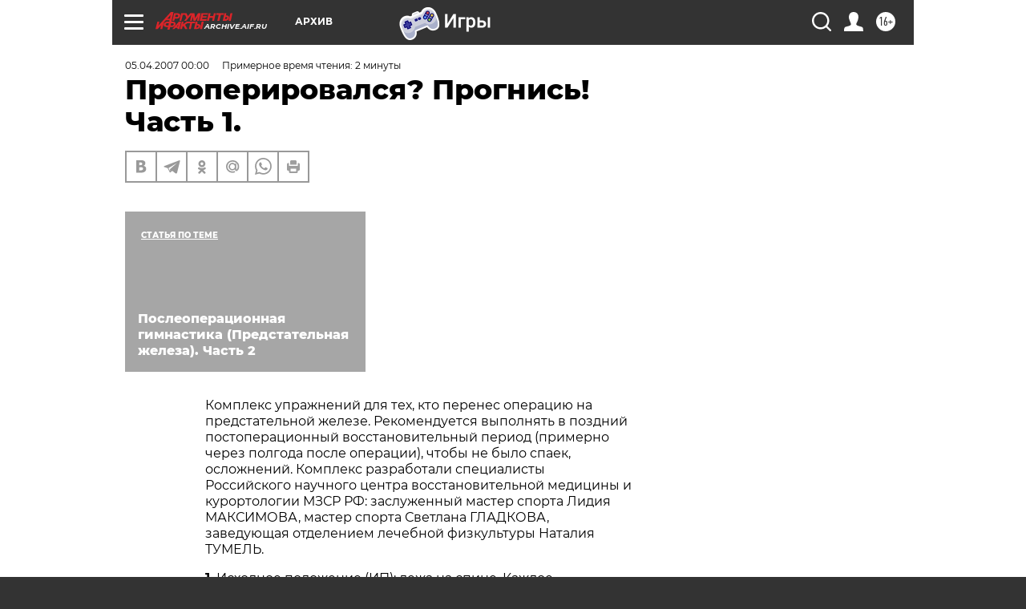

--- FILE ---
content_type: text/html; charset=UTF-8
request_url: https://archive.aif.ru/archive/1676609
body_size: 20975
content:
<!DOCTYPE html>
<!--[if IE 8]><html class="ie8"> <![endif]-->
<!--[if gt IE 8]><!--><html lang="ru"> <!--<![endif]-->
<head>
    <!-- created_at 25-01-2026 21:21:22 -->
    <script>
        window.isIndexPage = 0;
        window.isMobileBrowser = 0;
        window.disableSidebarCut = 1;
        window.bannerDebugMode = 0;
    </script>

                
                                    <meta http-equiv="Content-Type" content="text/html; charset=utf-8" >
<meta name="format-detection" content="telephone=no" >
<meta name="viewport" content="width=device-width, user-scalable=no, initial-scale=1.0, maximum-scale=1.0, minimum-scale=1.0" >
<meta http-equiv="X-UA-Compatible" content="IE=edge,chrome=1" >
<meta name="HandheldFriendly" content="true" >
<meta name="format-detection" content="telephone=no" >
<meta name="theme-color" content="#ffffff" >
<meta name="description" content="Комплекс упражнений для тех, кто перенес операцию на предстательной железе. Рекомендуется выполнять в поздний постоперационный восстановительный период (примерно через полгода после операции), чтобы не было спаек,  осложнений." >
<meta name="keywords" content="" >
<meta name="article:published_time" content="2007-04-05T00:00:00+0400" >
<meta property="og:title" content="Прооперировался? Прогнись! Часть 1." >
<meta property="og:description" content="Комплекс упражнений для тех, кто перенес операцию на предстательной железе. Рекомендуется выполнять в поздний постоперационный восстановительный период (примерно через полгода после операции), чтобы не было спаек,  осложнений." >
<meta property="og:type" content="article" >
<meta property="og:image" content="https://archive.aif.ru/img/regions_og_image/archive.jpg" >
<meta property="og:url" content="https://archive.aif.ru/archive/1676609" >
<meta property="og:site_name" content="AiF" >
<meta property="twitter:card" content="summary_large_image" >
<meta property="twitter:site" content="@aifonline" >
<meta property="twitter:title" content="Прооперировался? Прогнись! Часть 1." >
<meta property="twitter:description" content="Комплекс упражнений для тех, кто перенес операцию на предстательной железе. Рекомендуется выполнять в поздний постоперационный восстановительный период (примерно через полгода после операции), чтобы не было спаек,  осложнений." >
<meta property="twitter:creator" content="@aifonline" >
<meta property="twitter:domain" content="https://archive.aif.ru/archive/1676609" >
<meta name="facebook-domain-verification" content="jiqbwww7rrqnwzjkizob7wrpmgmwq3" >
        <title>Прооперировался? Прогнись! Часть 1. | АиФ Архив</title>    <link rel="shortcut icon" type="image/x-icon" href="/favicon.ico" />
    <link rel="icon" type="image/svg+xml" href="/favicon.svg">
    
    <link rel="preload" href="/redesign2018/fonts/montserrat-v15-latin-ext_latin_cyrillic-ext_cyrillic-regular.woff2" as="font" type="font/woff2" crossorigin>
    <link rel="preload" href="/redesign2018/fonts/montserrat-v15-latin-ext_latin_cyrillic-ext_cyrillic-italic.woff2" as="font" type="font/woff2" crossorigin>
    <link rel="preload" href="/redesign2018/fonts/montserrat-v15-latin-ext_latin_cyrillic-ext_cyrillic-700.woff2" as="font" type="font/woff2" crossorigin>
    <link rel="preload" href="/redesign2018/fonts/montserrat-v15-latin-ext_latin_cyrillic-ext_cyrillic-700italic.woff2" as="font" type="font/woff2" crossorigin>
    <link rel="preload" href="/redesign2018/fonts/montserrat-v15-latin-ext_latin_cyrillic-ext_cyrillic-800.woff2" as="font" type="font/woff2" crossorigin>
    <link href="https://archive.aif.ru/amp/archive/1676609" rel="amphtml" >
<link href="https://archive.aif.ru/archive/1676609" rel="canonical" >
<link href="https://archive.aif.ru/redesign2018/css/style.css?5a7" media="all" rel="stylesheet" type="text/css" >
<link href="https://archive.aif.ru/img/icon/apple_touch_icon_57x57.png?5a7" rel="apple-touch-icon" sizes="57x57" >
<link href="https://archive.aif.ru/img/icon/apple_touch_icon_114x114.png?5a7" rel="apple-touch-icon" sizes="114x114" >
<link href="https://archive.aif.ru/img/icon/apple_touch_icon_72x72.png?5a7" rel="apple-touch-icon" sizes="72x72" >
<link href="https://archive.aif.ru/img/icon/apple_touch_icon_144x144.png?5a7" rel="apple-touch-icon" sizes="144x144" >
<link href="https://archive.aif.ru/img/icon/apple-touch-icon.png?5a7" rel="apple-touch-icon" sizes="180x180" >
<link href="https://archive.aif.ru/img/icon/favicon-32x32.png?5a7" rel="icon" type="image/png" sizes="32x32" >
<link href="https://archive.aif.ru/img/icon/favicon-16x16.png?5a7" rel="icon" type="image/png" sizes="16x16" >
<link href="https://archive.aif.ru/img/manifest.json?5a7" rel="manifest" >
<link href="https://archive.aif.ru/img/safari-pinned-tab.svg?5a7" rel="mask-icon" color="#d55b5b" >
<link href="https://ads.betweendigital.com" rel="preconnect" crossorigin="" >
        <script type="text/javascript">
    //<!--
    var isRedesignPage = true;    //-->
</script>
<script type="text/javascript" src="https://archive.aif.ru/js/output/jquery.min.js?5a7"></script>
<script type="text/javascript" src="https://archive.aif.ru/js/output/header_scripts.js?5a7"></script>
<script type="text/javascript">
    //<!--
    var _sf_startpt=(new Date()).getTime()    //-->
</script>
<script type="application/ld+json">
    {"@context":"https:\/\/schema.org","@type":"BreadcrumbList","itemListElement":[{"@type":"ListItem","position":1,"name":"\u0410\u0440\u0433\u0443\u043c\u0435\u043d\u0442\u044b \u0438 \u0424\u0430\u043a\u0442\u044b","item":"https:\/\/archive.aif.ru\/"},{"@type":"ListItem","position":2,"name":"\u0410\u0440\u0445\u0438\u0432","item":"https:\/\/archive.aif.ru\/archive"},{"@type":"ListItem","position":3,"name":"\u041f\u0440\u043e\u043e\u043f\u0435\u0440\u0438\u0440\u043e\u0432\u0430\u043b\u0441\u044f? \u041f\u0440\u043e\u0433\u043d\u0438\u0441\u044c! \u0427\u0430\u0441\u0442\u044c 1.","item":"https:\/\/archive.aif.ru\/archive\/1676609"}]}</script>
<script type="application/ld+json">
    {"@context":"https:\/\/schema.org","@type":"Article","mainEntityOfPage":{"@type":"WebPage","@id":"https:\/\/archive.aif.ru\/archive\/1676609"},"headline":"\u041f\u0440\u043e\u043e\u043f\u0435\u0440\u0438\u0440\u043e\u0432\u0430\u043b\u0441\u044f? \u041f\u0440\u043e\u0433\u043d\u0438\u0441\u044c! \u0427\u0430\u0441\u0442\u044c 1.","articleBody":"\r\n\r\n\u041a\u043e\u043c\u043f\u043b\u0435\u043a\u0441 \u0443\u043f\u0440\u0430\u0436\u043d\u0435\u043d\u0438\u0439 \u0434\u043b\u044f \u0442\u0435\u0445, \u043a\u0442\u043e \u043f\u0435\u0440\u0435\u043d\u0435\u0441 \u043e\u043f\u0435\u0440\u0430\u0446\u0438\u044e \u043d\u0430 \u043f\u0440\u0435\u0434\u0441\u0442\u0430\u0442\u0435\u043b\u044c\u043d\u043e\u0439 \u0436\u0435\u043b\u0435\u0437\u0435. \u0420\u0435\u043a\u043e\u043c\u0435\u043d\u0434\u0443\u0435\u0442\u0441\u044f \u0432\u044b\u043f\u043e\u043b\u043d\u044f\u0442\u044c \u0432 \u043f\u043e\u0437\u0434\u043d\u0438\u0439 \u043f\u043e\u0441\u0442\u043e\u043f\u0435\u0440\u0430\u0446\u0438\u043e\u043d\u043d\u044b\u0439 \u0432\u043e\u0441\u0441\u0442\u0430\u043d\u043e\u0432\u0438\u0442\u0435\u043b\u044c\u043d\u044b\u0439 \u043f\u0435\u0440\u0438\u043e\u0434 (\u043f\u0440\u0438\u043c\u0435\u0440\u043d\u043e \u0447\u0435\u0440\u0435\u0437 \u043f\u043e\u043b\u0433\u043e\u0434\u0430 \u043f\u043e\u0441\u043b\u0435 \u043e\u043f\u0435\u0440\u0430\u0446\u0438\u0438), \u0447\u0442\u043e\u0431\u044b \u043d\u0435 \u0431\u044b\u043b\u043e \u0441\u043f\u0430\u0435\u043a,  \u043e\u0441\u043b\u043e\u0436\u043d\u0435\u043d\u0438\u0439.  \u041a\u043e\u043c\u043f\u043b\u0435\u043a\u0441 \u0440\u0430\u0437\u0440\u0430\u0431\u043e\u0442\u0430\u043b\u0438 \u0441\u043f\u0435\u0446\u0438\u0430\u043b\u0438\u0441\u0442\u044b \u0420\u043e\u0441\u0441\u0438\u0439\u0441\u043a\u043e\u0433\u043e \u043d\u0430\u0443\u0447\u043d\u043e\u0433\u043e \u0446\u0435\u043d\u0442\u0440\u0430 \u0432\u043e\u0441\u0441\u0442\u0430\u043d\u043e\u0432\u0438\u0442\u0435\u043b\u044c\u043d\u043e\u0439 \u043c\u0435\u0434\u0438\u0446\u0438\u043d\u044b \u0438 \u043a\u0443\u0440\u043e\u0440\u0442\u043e\u043b\u043e\u0433\u0438\u0438 \u041c\u0417\u0421\u0420 \u0420\u0424: \u0437\u0430\u0441\u043b\u0443\u0436\u0435\u043d\u043d\u044b\u0439 \u043c\u0430\u0441\u0442\u0435\u0440 \u0441\u043f\u043e\u0440\u0442\u0430 \u041b\u0438\u0434\u0438\u044f \u041c\u0410\u041a\u0421\u0418\u041c\u041e\u0412\u0410, \u043c\u0430\u0441\u0442\u0435\u0440 \u0441\u043f\u043e\u0440\u0442\u0430 \u0421\u0432\u0435\u0442\u043b\u0430\u043d\u0430 \u0413\u041b\u0410\u0414\u041a\u041e\u0412\u0410, \u0437\u0430\u0432\u0435\u0434\u0443\u044e\u0449\u0430\u044f \u043e\u0442\u0434\u0435\u043b\u0435\u043d\u0438\u0435\u043c \u043b\u0435\u0447\u0435\u0431\u043d\u043e\u0439 \u0444\u0438\u0437\u043a\u0443\u043b\u044c\u0442\u0443\u0440\u044b \u041d\u0430\u0442\u0430\u043b\u0438\u044f \u0422\u0423\u041c\u0415\u041b\u042c.\r\n\r\n\r\n1. \u0418\u0441\u0445\u043e\u0434\u043d\u043e\u0435 \u043f\u043e\u043b\u043e\u0436\u0435\u043d\u0438\u0435 (\u0418\u041f): \u043b\u0435\u0436\u0430 \u043d\u0430 \u0441\u043f\u0438\u043d\u0435. \u041a\u0430\u0436\u0434\u043e\u0435 \u0443\u043f\u0440\u0430\u0436\u043d\u0435\u043d\u0438\u0435 \u0432\u044b\u043f\u043e\u043b\u043d\u044f\u0435\u0442\u0441\u044f \u043f\u0440\u0438\u043c\u0435\u0440\u043d\u043e 5 \u0440\u0430\u0437 (\u043f\u043e \u0441\u0430\u043c\u043e\u0447\u0443\u0432\u0441\u0442\u0432\u0438\u044e). \r\n\r\n\r\n\r\n2. \u041f\u043e\u043e\u0447\u0435\u0440\u0435\u0434\u043d\u043e\u0435 \u0441\u0433\u0438\u0431\u0430\u043d\u0438\u0435-\u0440\u0430\u0437\u0433\u0438\u0431\u0430\u043d\u0438\u0435 \u043d\u043e\u0433. \u041d\u043e\u0433\u0443 \u043c\u043e\u0436\u043d\u043e \u0434\u0435\u0440\u0436\u0430\u0442\u044c \u043d\u0430 \u0432\u0435\u0441\u0443 \u0438\u043b\u0438 \u0441\u043a\u043e\u043b\u044c\u0437\u0438\u0442\u044c \u043f\u043e \u043f\u043e\u0432\u0435\u0440\u0445\u043d\u043e\u0441\u0442\u0438. \r\n\r\n\r\n\r\n\r\n\r\n\r\n\r\n3. \u041d\u043e\u0441\u043a\u0438 \u043d\u0430 \u0441\u0435\u0431\u044f. \u041c\u0435\u0434\u043b\u0435\u043d\u043d\u044b\u0435 \u043c\u0430\u0445\u0438 \u043f\u043e\u043e\u0447\u0435\u0440\u0435\u0434\u043d\u043e \u043f\u0440\u0430\u0432\u043e\u0439 \u0438 \u043b\u0435\u0432\u043e\u0439 \u043f\u0440\u044f\u043c\u043e\u0439 \u043d\u043e\u0433\u043e\u0439 \u0432\u0432\u0435\u0440\u0445. \r\n\r\n\r\n\r\n\r\n4. \u0420\u0443\u043a\u0438 \u043d\u0430 \u043f\u043e\u044f\u0441\u0435, \u043d\u043e\u0433\u0438 \u0441\u043e\u0433\u043d\u0443\u0442\u044b, \u0441\u0442\u043e\u043f\u044b \u043f\u0430\u0440\u0430\u043b\u043b\u0435\u043b\u044c\u043d\u043e \u043f\u043e\u043b\u0443, \u043a\u043e\u043b\u0435\u043d\u0438 \u0432\u0440\u043e\u0437\u044c. \u041f\u043e\u0434\u043d\u0438\u043c\u0430\u0435\u043c \u0442\u0430\u0437, \u0441\u0442\u0430\u0440\u0430\u044f\u0441\u044c \u0443\u0434\u0435\u0440\u0436\u0438\u0432\u0430\u0442\u044c \u043a\u043e\u043b\u0435\u043d\u0438. \r\n\r\n\r\n\r\n\r\n\r\n5. \u041d\u043e\u0433\u0438 \u0441\u043e\u0433\u043d\u0443\u0442\u044b. \u041d\u0430 \u0432\u044b\u0434\u043e\u0445\u0435 \u043f\u043e\u0434\u043d\u044f\u0442\u044c \u043e\u0434\u043d\u043e \u043a\u043e\u043b\u0435\u043d\u043e \u043f\u043e\u0434 \u043f\u0440\u044f\u043c\u044b\u043c \u0443\u0433\u043b\u043e\u043c, \u043d\u0430 \u0432\u0434\u043e\u0445\u0435 \u043e\u043f\u0443\u0441\u0442\u0438\u0442\u044c. \u0422\u043e \u0436\u0435 \u0434\u0440\u0443\u0433\u043e\u0439 \u043d\u043e\u0433\u043e\u0439, \u0430 \u0437\u0430\u0442\u0435\u043c \u043e\u0431\u0435\u0438\u043c\u0438 \u043d\u043e\u0433\u0430\u043c\u0438. \r\n\r\n\r\n\r\n\r\n\r\n6. \u0412\u044b\u0441\u043e\u043a\u0438\u0439 \"\u0432\u0435\u043b\u043e\u0441\u0438\u043f\u0435\u0434\". \u0413\u043e\u043b\u043e\u0432\u0443 \u043d\u0435 \u043f\u043e\u0434\u043d\u0438\u043c\u0430\u0435\u043c. \r\n\r\n\r\n\r\n\r\n7. \u0418\u041f: \u0441\u0438\u0434\u044f.  \r\n\r\n\r\n\r\n\r\n8. \u0420\u0443\u043a\u0438 \u0441\u0437\u0430\u0434\u0438. \u041d\u0430 \u0432\u044b\u0434\u043e\u0445\u0435 \u043c\u0435\u0434\u043b\u0435\u043d\u043d\u043e \u043e\u0442\u0440\u044b\u0432\u0430\u0435\u043c \u043e\u0431\u0435 \u043d\u043e\u0433\u0438 \u043e\u0442 \u043f\u043e\u043b\u0430. \u041d\u0430 \u0432\u0434\u043e\u0445\u0435 \u043e\u043f\u0443\u0441\u043a\u0430\u0435\u043c. \r\n\r\n\r\n\r\n9. \u0422\u043e \u0436\u0435 \u0443\u043f\u0440\u0430\u0436\u043d\u0435\u043d\u0438\u0435, \u043d\u043e \u043d\u043e\u0441\u043a\u0438 \u043d\u0430\u0442\u044f\u043d\u0443\u0442\u044b \u043d\u0430 \u0441\u0435\u0431\u044f. \r\n\r\n\r\n\r\n10. \u041a\u043e\u043b\u0435\u043d\u0438 \u0447\u0443\u0442\u044c \u0441\u043e\u0433\u043d\u0443\u0442\u044b, \u0441\u0442\u0443\u043f\u043d\u0438 \u0443\u043f\u0438\u0440\u0430\u044e\u0442\u0441\u044f \u0432 \u043f\u043e\u043b. \u041f\u0440\u0438\u043f\u043e\u0434\u043d\u0438\u043c\u0430\u0435\u043c \u0438 \u043e\u043f\u0443\u0441\u043a\u0430\u0435\u043c \u0442\u0430\u0437. \r\n\r\n\r\n\r\n\r\n11. \u0420\u0443\u043a\u0438 \u0432\u043f\u0435\u0440\u0435\u0434. \u041f\u043e\u0432\u043e\u0440\u043e\u0442\u044b \u043a\u043e\u0440\u043f\u0443\u0441\u0430 \u0432\u043b\u0435\u0432\u043e-\u0432\u043f\u0440\u0430\u0432\u043e. \u041e\u0433\u043b\u044f\u043d\u0443\u0442\u044c\u0441\u044f \u0447\u0435\u0440\u0435\u0437 \u043f\u043b\u0435\u0447\u043e, \u043f\u043e\u0442\u044f\u043d\u0443\u0442\u044c\u0441\u044f \u043f\u043e\u0434\u0431\u043e\u0440\u043e\u0434\u043a\u043e\u043c \u043a \u043f\u043b\u0435\u0447\u0443. \r\n\r\n\r\n\u041f\u0440\u043e\u0434\u043e\u043b\u0436\u0435\u043d\u0438\u0435 \u0441\u043b\u0435\u0434\u0443\u0435\u0442\r\n\u0421\u043c\u043e\u0442\u0440\u0438\u0442\u0435 \u0442\u0430\u043a\u0436\u0435:\r\n\r\n    \u0427\u0442\u043e\u0431\u044b \u0448\u0435\u044f \u043d\u0435 \u0431\u043e\u043b\u0435\u043b\u0430. \u0427\u0430\u0441\u0442\u044c \u0447\u0435\u0442\u0432\u0435\u0440\u0442\u0430\u044f&nbsp;&rarr;\r\n    \u041f\u043e\u0437\u0432\u043e\u043d\u043e\u0447\u043d\u0438\u043a \u043b\u0435\u0447\u0438\u043c \u0434\u043e\u043c\u0430&nbsp;&rarr;\r\n    \u041f\u043e\u0437\u043e\u043d\u043e\u0447\u043d\u0438\u043a \u043b\u0435\u0447\u0438\u043c \u0434\u043e\u043c\u0430&nbsp;&rarr;\r\n ...","author":[{"@type":"Organization","name":"\u0410\u0440\u0433\u0443\u043c\u0435\u043d\u0442\u044b \u0438 \u0424\u0430\u043a\u0442\u044b","url":"https:\/\/aif.ru\/"}],"keywords":["\u0410\u0440\u0445\u0438\u0432"],"datePublished":"2007-04-05T00:00:00+04:00","dateModified":"2021-03-10T09:53:21+03:00","interactionStatistic":[{"@type":"InteractionCounter","interactionType":"http:\/\/schema.org\/CommentAction","userInteractionCount":0}]}</script>
<script type="text/javascript" src="https://yastatic.net/s3/passport-sdk/autofill/v1/sdk-suggest-with-polyfills-latest.js?5a7"></script>
<script type="text/javascript">
    //<!--
    window.YandexAuthParams = {"oauthQueryParams":{"client_id":"b104434ccf5a4638bdfe8a9101264f3c","response_type":"code","redirect_uri":"https:\/\/aif.ru\/oauth\/yandex\/callback"},"tokenPageOrigin":"https:\/\/aif.ru"};    //-->
</script>
<script type="text/javascript">
    //<!--
    function AdFox_getWindowSize() {
    var winWidth,winHeight;
	if( typeof( window.innerWidth ) == 'number' ) {
		//Non-IE
		winWidth = window.innerWidth;
		winHeight = window.innerHeight;
	} else if( document.documentElement && ( document.documentElement.clientWidth || document.documentElement.clientHeight ) ) {
		//IE 6+ in 'standards compliant mode'
		winWidth = document.documentElement.clientWidth;
		winHeight = document.documentElement.clientHeight;
	} else if( document.body && ( document.body.clientWidth || document.body.clientHeight ) ) {
		//IE 4 compatible
		winWidth = document.body.clientWidth;
		winHeight = document.body.clientHeight;
	}
	return {"width":winWidth, "height":winHeight};
}//END function AdFox_getWindowSize

function AdFox_getElementPosition(elemId){
    var elem;
    
    if (document.getElementById) {
		elem = document.getElementById(elemId);
	}
	else if (document.layers) {
		elem = document.elemId;
	}
	else if (document.all) {
		elem = document.all.elemId;
	}
    var w = elem.offsetWidth;
    var h = elem.offsetHeight;	
    var l = 0;
    var t = 0;
	
    while (elem)
    {
        l += elem.offsetLeft;
        t += elem.offsetTop;
        elem = elem.offsetParent;
    }

    return {"left":l, "top":t, "width":w, "height":h};
} //END function AdFox_getElementPosition

function AdFox_getBodyScrollTop(){
	return self.pageYOffset || (document.documentElement && document.documentElement.scrollTop) || (document.body && document.body.scrollTop);
} //END function AdFox_getBodyScrollTop

function AdFox_getBodyScrollLeft(){
	return self.pageXOffset || (document.documentElement && document.documentElement.scrollLeft) || (document.body && document.body.scrollLeft);
}//END function AdFox_getBodyScrollLeft

function AdFox_Scroll(elemId,elemSrc){
   var winPos = AdFox_getWindowSize();
   var winWidth = winPos.width;
   var winHeight = winPos.height;
   var scrollY = AdFox_getBodyScrollTop();
   var scrollX =  AdFox_getBodyScrollLeft();
   var divId = 'AdFox_banner_'+elemId;
   var ltwhPos = AdFox_getElementPosition(divId);
   var lPos = ltwhPos.left;
   var tPos = ltwhPos.top;

   if(scrollY+winHeight+5 >= tPos && scrollX+winWidth+5 >= lPos){
      AdFox_getCodeScript(1,elemId,elemSrc);
	  }else{
	     setTimeout('AdFox_Scroll('+elemId+',"'+elemSrc+'");',100);
	  }
}//End function AdFox_Scroll    //-->
</script>
<script type="text/javascript">
    //<!--
    function AdFox_SetLayerVis(spritename,state){
   document.getElementById(spritename).style.visibility=state;
}

function AdFox_Open(AF_id){
   AdFox_SetLayerVis('AdFox_DivBaseFlash_'+AF_id, "hidden");
   AdFox_SetLayerVis('AdFox_DivOverFlash_'+AF_id, "visible");
}

function AdFox_Close(AF_id){
   AdFox_SetLayerVis('AdFox_DivOverFlash_'+AF_id, "hidden");
   AdFox_SetLayerVis('AdFox_DivBaseFlash_'+AF_id, "visible");
}

function AdFox_getCodeScript(AF_n,AF_id,AF_src){
   var AF_doc;
   if(AF_n<10){
      try{
	     if(document.all && !window.opera){
		    AF_doc = window.frames['AdFox_iframe_'+AF_id].document;
			}else if(document.getElementById){
			         AF_doc = document.getElementById('AdFox_iframe_'+AF_id).contentDocument;
					 }
		 }catch(e){}
    if(AF_doc){
	   AF_doc.write('<scr'+'ipt type="text/javascript" src="'+AF_src+'"><\/scr'+'ipt>');
	   }else{
	      setTimeout('AdFox_getCodeScript('+(++AF_n)+','+AF_id+',"'+AF_src+'");', 100);
		  }
		  }
}

function adfoxSdvigContent(banID, flashWidth, flashHeight){
	var obj = document.getElementById('adfoxBanner'+banID).style;
	if (flashWidth == '100%') obj.width = flashWidth;
	    else obj.width = flashWidth + "px";
	if (flashHeight == '100%') obj.height = flashHeight;
	    else obj.height = flashHeight + "px";
}

function adfoxVisibilityFlash(banName, flashWidth, flashHeight){
    	var obj = document.getElementById(banName).style;
	if (flashWidth == '100%') obj.width = flashWidth;
	    else obj.width = flashWidth + "px";
	if (flashHeight == '100%') obj.height = flashHeight;
	    else obj.height = flashHeight + "px";
}

function adfoxStart(banID, FirShowFlNum, constVisFlashFir, sdvigContent, flash1Width, flash1Height, flash2Width, flash2Height){
	if (FirShowFlNum == 1) adfoxVisibilityFlash('adfoxFlash1'+banID, flash1Width, flash1Height);
	    else if (FirShowFlNum == 2) {
		    adfoxVisibilityFlash('adfoxFlash2'+banID, flash2Width, flash2Height);
	        if (constVisFlashFir == 'yes') adfoxVisibilityFlash('adfoxFlash1'+banID, flash1Width, flash1Height);
		    if (sdvigContent == 'yes') adfoxSdvigContent(banID, flash2Width, flash2Height);
		        else adfoxSdvigContent(banID, flash1Width, flash1Height);
	}
}

function adfoxOpen(banID, constVisFlashFir, sdvigContent, flash2Width, flash2Height){
	var aEventOpenClose = new Image();
	var obj = document.getElementById("aEventOpen"+banID);
	if (obj) aEventOpenClose.src =  obj.title+'&rand='+Math.random()*1000000+'&prb='+Math.random()*1000000;
	adfoxVisibilityFlash('adfoxFlash2'+banID, flash2Width, flash2Height);
	if (constVisFlashFir != 'yes') adfoxVisibilityFlash('adfoxFlash1'+banID, 1, 1);
	if (sdvigContent == 'yes') adfoxSdvigContent(banID, flash2Width, flash2Height);
}


function adfoxClose(banID, constVisFlashFir, sdvigContent, flash1Width, flash1Height){
	var aEventOpenClose = new Image();
	var obj = document.getElementById("aEventClose"+banID);
	if (obj) aEventOpenClose.src =  obj.title+'&rand='+Math.random()*1000000+'&prb='+Math.random()*1000000;
	adfoxVisibilityFlash('adfoxFlash2'+banID, 1, 1);
	if (constVisFlashFir != 'yes') adfoxVisibilityFlash('adfoxFlash1'+banID, flash1Width, flash1Height);
	if (sdvigContent == 'yes') adfoxSdvigContent(banID, flash1Width, flash1Height);
}    //-->
</script>
<script type="text/javascript" async="true" src="https://yandex.ru/ads/system/header-bidding.js?5a7"></script>
<script type="text/javascript" src="https://ad.mail.ru/static/sync-loader.js?5a7"></script>
<script type="text/javascript" async="true" src="https://cdn.skcrtxr.com/roxot-wrapper/js/roxot-manager.js?pid=42c21743-edce-4460-a03e-02dbaef8f162"></script>
<script type="text/javascript" src="https://cdn-rtb.sape.ru/js/uids.js?5a7"></script>
<script type="text/javascript">
    //<!--
        var adfoxBiddersMap = {
    "betweenDigital": "816043",
 "mediasniper": "2218745",
    "myTarget": "810102",
 "buzzoola": "1096246",
 "adfox_roden-media": "3373170",
    "videonow": "2966090", 
 "adfox_adsmart": "1463295",
  "Gnezdo": "3123512",
    "roxot": "3196121",
 "astralab": "2486209",
  "getintent": "3186204",
 "sape": "2758269",
 "adwile": "2733112",
 "hybrid": "2809332"
};
var syncid = window.rb_sync.id;
	  var biddersCpmAdjustmentMap = {
      'adfox_adsmart': 0.6,
	  'Gnezdo': 0.8,
	  'adwile': 0.8
  };

if (window.innerWidth >= 1024) {
var adUnits = [{
        "code": "adfox_153825256063495017",
  "sizes": [[300, 600], [240,400]],
        "bids": [{
                "bidder": "betweenDigital",
                "params": {
                    "placementId": "3235886"
                }
            },{
                "bidder": "myTarget",
                "params": {
                    "placementId": "555209",
"sendTargetRef": "true",
"additional": {
"fpid": syncid
}			
                }
            },{
                "bidder": "hybrid",
                "params": {
                    "placementId": "6582bbf77bc72f59c8b22f65"
                }
            },{
                "bidder": "buzzoola",
                "params": {
                    "placementId": "1252803"
                }
            },{
                "bidder": "videonow",
                "params": {
                    "placementId": "8503533"
                }
            },{
                    "bidder": "adfox_adsmart",
                    "params": {
						p1: 'cqguf',
						p2: 'hhro'
					}
            },{
                    "bidder": "roxot",
                    "params": {
						placementId: '2027d57b-1cff-4693-9a3c-7fe57b3bcd1f',
						sendTargetRef: true
					}
            },{
                    "bidder": "mediasniper",
                    "params": {
						"placementId": "4417"
					}
            },{
                    "bidder": "Gnezdo",
                    "params": {
						"placementId": "354318"
					}
            },{
                    "bidder": "getintent",
                    "params": {
						"placementId": "215_V_aif.ru_D_Top_300x600"
					}
            },{
                    "bidder": "adfox_roden-media",
                    "params": {
						p1: "dilmj",
						p2: "emwl"
					}
            },{
                    "bidder": "astralab",
                    "params": {
						"placementId": "642ad3a28528b410c4990932"
					}
            }
        ]
    },{
        "code": "adfox_150719646019463024",
		"sizes": [[640,480], [640,360]],
        "bids": [{
                "bidder": "adfox_adsmart",
                    "params": {
						p1: 'cmqsb',
						p2: 'ul'
					}
            },{
                "bidder": "sape",
                "params": {
                    "placementId": "872427",
					additional: {
                       sapeFpUids: window.sapeRrbFpUids || []
                   }				
                }
            },{
                "bidder": "roxot",
                "params": {
                    placementId: '2b61dd56-9c9f-4c45-a5f5-98dd5234b8a1',
					sendTargetRef: true
                }
            },{
                "bidder": "getintent",
                "params": {
                    "placementId": "215_V_aif.ru_D_AfterArticle_640х480"
                }
            }
        ]
    },{
        "code": "adfox_149010055036832877",
		"sizes": [[970,250]],
		"bids": [{
                    "bidder": "adfox_roden-media",
                    "params": {
						p1: 'dilmi',
						p2: 'hfln'
					}
            },{
                    "bidder": "buzzoola",
                    "params": {
						"placementId": "1252804"
					}
            },{
                    "bidder": "getintent",
                    "params": {
						"placementId": "215_V_aif.ru_D_Billboard_970x250"
					}
            },{
                "bidder": "astralab",
                "params": {
                    "placementId": "67bf071f4e6965fa7b30fea3"
                }
            },{
                    "bidder": "hybrid",
                    "params": {
						"placementId": "6582bbf77bc72f59c8b22f66"
					}
            },{
                    "bidder": "myTarget",
                    "params": {
						"placementId": "1462991",
"sendTargetRef": "true",
"additional": {
"fpid": syncid
}			
					}
            }			           
        ]        
    },{
        "code": "adfox_149874332414246474",
		"sizes": [[640,360], [300,250], [640,480]],
		"codeType": "combo",
		"bids": [{
                "bidder": "mediasniper",
                "params": {
                    "placementId": "4419"
                }
            },{
                "bidder": "buzzoola",
                "params": {
                    "placementId": "1220692"
                }
            },{
                "bidder": "astralab",
                "params": {
                    "placementId": "66fd25eab13381b469ae4b39"
                }
            },
			{
                    "bidder": "betweenDigital",
                    "params": {
						"placementId": "4502825"
					}
            }
			           
        ]        
    },{
        "code": "adfox_149848658878716687",
		"sizes": [[300,600], [240,400]],
        "bids": [{
                "bidder": "betweenDigital",
                "params": {
                    "placementId": "3377360"
                }
            },{
                "bidder": "roxot",
                "params": {
                    placementId: 'fdaba944-bdaa-4c63-9dd3-af12fc6afbf8',
					sendTargetRef: true
                }
            },{
                "bidder": "sape",
                "params": {
                    "placementId": "872425",
					additional: {
                       sapeFpUids: window.sapeRrbFpUids || []
                   }
                }
            },{
                "bidder": "adwile",
                "params": {
                    "placementId": "27990"
                }
            }
        ]        
    }
],
	syncPixels = [{
    bidder: 'hybrid',
    pixels: [
    "https://www.tns-counter.ru/V13a****idsh_ad/ru/CP1251/tmsec=idsh_dis/",
    "https://www.tns-counter.ru/V13a****idsh_vid/ru/CP1251/tmsec=idsh_aifru-hbrdis/",
    "https://mc.yandex.ru/watch/66716692?page-url=aifru%3Futm_source=dis_hybrid_default%26utm_medium=%26utm_campaign=%26utm_content=%26utm_term=&page-ref="+window.location.href
]
  }
  ];
} else if (window.innerWidth < 1024) {
var adUnits = [{
        "code": "adfox_14987283079885683",
		"sizes": [[300,250], [300,240]],
        "bids": [{
                "bidder": "betweenDigital",
                "params": {
                    "placementId": "2492448"
                }
            },{
                "bidder": "myTarget",
                "params": {
                    "placementId": "226830",
"sendTargetRef": "true",
"additional": {
"fpid": syncid
}			
                }
            },{
                "bidder": "hybrid",
                "params": {
                    "placementId": "6582bbf77bc72f59c8b22f64"
                }
            },{
                "bidder": "mediasniper",
                "params": {
                    "placementId": "4418"
                }
            },{
                "bidder": "buzzoola",
                "params": {
                    "placementId": "563787"
                }
            },{
                "bidder": "roxot",
                "params": {
                    placementId: '20bce8ad-3a5e-435a-964f-47be17e201cf',
					sendTargetRef: true
                }
            },{
                "bidder": "videonow",
                "params": {
                    "placementId": "2577490"
                }
            },{
                "bidder": "adfox_adsmart",
                    "params": {
						p1: 'cqmbg',
						p2: 'ul'
					}
            },{
                    "bidder": "Gnezdo",
                    "params": {
						"placementId": "354316"
					}
            },{
                    "bidder": "getintent",
                    "params": {
						"placementId": "215_V_aif.ru_M_Top_300x250"
					}
            },{
                    "bidder": "adfox_roden-media",
                    "params": {
						p1: "dilmx",
						p2: "hbts"
					}
            },{
                "bidder": "astralab",
                "params": {
                    "placementId": "642ad47d8528b410c4990933"
                }
            }			
        ]        
    },{
        "code": "adfox_153545578261291257",
		"bids": [{
                    "bidder": "sape",
                    "params": {
						"placementId": "872426",
					additional: {
                       sapeFpUids: window.sapeRrbFpUids || []
                   }
					}
            },{
                    "bidder": "roxot",
                    "params": {
						placementId: 'eb2ebb9c-1e7e-4c80-bef7-1e93debf197c',
						sendTargetRef: true
					}
            }
			           
        ]        
    },{
        "code": "adfox_165346609120174064",
		"sizes": [[320,100]],
		"bids": [            
            		{
                    "bidder": "buzzoola",
                    "params": {
						"placementId": "1252806"
					}
            },{
                    "bidder": "getintent",
                    "params": {
						"placementId": "215_V_aif.ru_M_FloorAd_320x100"
					}
            }
			           
        ]        
    },{
        "code": "adfox_155956315896226671",
		"bids": [            
            		{
                    "bidder": "buzzoola",
                    "params": {
						"placementId": "1252805"
					}
            },{
                    "bidder": "sape",
                    "params": {
						"placementId": "887956",
					additional: {
                       sapeFpUids: window.sapeRrbFpUids || []
                   }
					}
            },{
                    "bidder": "myTarget",
                    "params": {
						"placementId": "821424",
"sendTargetRef": "true",
"additional": {
"fpid": syncid
}			
					}
            }
			           
        ]        
    },{
        "code": "adfox_149874332414246474",
		"sizes": [[640,360], [300,250], [640,480]],
		"codeType": "combo",
		"bids": [{
                "bidder": "adfox_roden-media",
                "params": {
					p1: 'dilmk',
					p2: 'hfiu'
				}
            },{
                "bidder": "mediasniper",
                "params": {
                    "placementId": "4419"
                }
            },{
                "bidder": "roxot",
                "params": {
                    placementId: 'ba25b33d-cd61-4c90-8035-ea7d66f011c6',
					sendTargetRef: true
                }
            },{
                "bidder": "adwile",
                "params": {
                    "placementId": "27991"
                }
            },{
                    "bidder": "Gnezdo",
                    "params": {
						"placementId": "354317"
					}
            },{
                    "bidder": "getintent",
                    "params": {
						"placementId": "215_V_aif.ru_M_Comboblock_300x250"
					}
            },{
                    "bidder": "astralab",
                    "params": {
						"placementId": "66fd260fb13381b469ae4b3f"
					}
            },{
                    "bidder": "betweenDigital",
                    "params": {
						"placementId": "4502825"
					}
            }
			]        
    }
],
	syncPixels = [
  {
    bidder: 'hybrid',
    pixels: [
    "https://www.tns-counter.ru/V13a****idsh_ad/ru/CP1251/tmsec=idsh_mob/",
    "https://www.tns-counter.ru/V13a****idsh_vid/ru/CP1251/tmsec=idsh_aifru-hbrmob/",
    "https://mc.yandex.ru/watch/66716692?page-url=aifru%3Futm_source=mob_hybrid_default%26utm_medium=%26utm_campaign=%26utm_content=%26utm_term=&page-ref="+window.location.href
]
  }
  ];
}
var userTimeout = 1500;
window.YaHeaderBiddingSettings = {
    biddersMap: adfoxBiddersMap,
	biddersCpmAdjustmentMap: biddersCpmAdjustmentMap,
    adUnits: adUnits,
    timeout: userTimeout,
    syncPixels: syncPixels	
};    //-->
</script>
<script type="text/javascript">
    //<!--
    window.yaContextCb = window.yaContextCb || []    //-->
</script>
<script type="text/javascript" async="true" src="https://yandex.ru/ads/system/context.js?5a7"></script>
<script type="text/javascript">
    //<!--
    window.EventObserver = {
    observers: {},

    subscribe: function (name, fn) {
        if (!this.observers.hasOwnProperty(name)) {
            this.observers[name] = [];
        }
        this.observers[name].push(fn)
    },
    
    unsubscribe: function (name, fn) {
        if (!this.observers.hasOwnProperty(name)) {
            return;
        }
        this.observers[name] = this.observers[name].filter(function (subscriber) {
            return subscriber !== fn
        })
    },
    
    broadcast: function (name, data) {
        if (!this.observers.hasOwnProperty(name)) {
            return;
        }
        this.observers[name].forEach(function (subscriber) {
            return subscriber(data)
        })
    }
};    //-->
</script>    
    <script>
  var adcm_config ={
    id:1064,
    platformId: 64,
    init: function () {
      window.adcm.call();
    }
  };
</script>
<script src="https://tag.digitaltarget.ru/adcm.js" async></script>        <link rel="stylesheet" type="text/css" media="print" href="https://archive.aif.ru/redesign2018/css/print.css?5a7" />
    <base href=""/>
</head><body class="region__archive ">
<div class="overlay"></div>
<!-- Rating@Mail.ru counter -->
<script type="text/javascript">
var _tmr = window._tmr || (window._tmr = []);
_tmr.push({id: "59428", type: "pageView", start: (new Date()).getTime()});
(function (d, w, id) {
  if (d.getElementById(id)) return;
  var ts = d.createElement("script"); ts.type = "text/javascript"; ts.async = true; ts.id = id;
  ts.src = "https://top-fwz1.mail.ru/js/code.js";
  var f = function () {var s = d.getElementsByTagName("script")[0]; s.parentNode.insertBefore(ts, s);};
  if (w.opera == "[object Opera]") { d.addEventListener("DOMContentLoaded", f, false); } else { f(); }
})(document, window, "topmailru-code");
</script><noscript><div>
<img src="https://top-fwz1.mail.ru/counter?id=59428;js=na" style="border:0;position:absolute;left:-9999px;" alt="Top.Mail.Ru" />
</div></noscript>
<!-- //Rating@Mail.ru counter -->



<div class="container white_bg" id="container">
    
        <noindex><div class="adv_content bp__body_first adwrapper"><div class="banner_params hide" data-params="{&quot;id&quot;:5465,&quot;num&quot;:1,&quot;place&quot;:&quot;body_first&quot;}"></div>
<!--AdFox START-->
<!--aif_direct-->
<!--Площадка: AIF_fullscreen/catfish / * / *-->
<!--Тип баннера: CatFish-->
<!--Расположение: <верх страницы>-->
<div id="adfox_155956532411722131"></div>
<script>
window.yaContextCb.push(()=>{
    Ya.adfoxCode.create({
      ownerId: 249933,
        containerId: 'adfox_155956532411722131',
type: 'fullscreen',
platform: 'desktop',
        params: {
            pp: 'g',
            ps: 'didj',
            p2: 'gkue',
            puid1: ''
        }
    });
});
</script></div></noindex>
        
        <!--баннер над шапкой--->
                <div class="banner_box">
            <div class="main_banner">
                <noindex><div class="adv_content bp__header no_portr cont_center adwrapper no_mob"><div class="banner_params hide" data-params="{&quot;id&quot;:1500,&quot;num&quot;:1,&quot;place&quot;:&quot;header&quot;}"></div>
<center data-slot="1500">

<!--AdFox START-->
<!--aif_direct-->
<!--Площадка: AIF.ru / * / *-->
<!--Тип баннера: Background-->
<!--Расположение: <верх страницы>-->
<div id="adfox_149010055036832877"></div>
<script>
window.yaContextCb.push(()=>{
    Ya.adfoxCode.create({
      ownerId: 249933,
        containerId: 'adfox_149010055036832877',
        params: {
            pp: 'g',
            ps: 'chxs',
            p2: 'fmis'
          
        }
    });
});
</script>

<script>
$(document).ready(function() {
$('#container').addClass('total_branb_no_top');
 });
</script>
<style>
body > a[style] {position:fixed !important;}
</style> 
  


</center></div></noindex>            </div>
        </div>
                <!--//баннер  над шапкой--->

    <script>
	currentUser = new User();
</script>

<header class="header">
    <div class="count_box_nodisplay">
    <div class="couter_block"><!--LiveInternet counter-->
<script type="text/javascript"><!--
document.write("<img src='https://counter.yadro.ru//hit;AIF?r"+escape(document.referrer)+((typeof(screen)=="undefined")?"":";s"+screen.width+"*"+screen.height+"*"+(screen.colorDepth?screen.colorDepth:screen.pixelDepth))+";u"+escape(document.URL)+";h"+escape(document.title.substring(0,80))+";"+Math.random()+"' width=1 height=1 alt=''>");
//--></script><!--/LiveInternet--></div></div>    <div class="topline">
    <a href="#" class="burger openCloser">
        <div class="burger__wrapper">
            <span class="burger__line"></span>
            <span class="burger__line"></span>
            <span class="burger__line"></span>
        </div>
    </a>

    
    <a href="/" class="logo_box">
                <img width="96" height="22" src="https://archive.aif.ru/redesign2018/img/logo.svg?5a7" alt="Аргументы и Факты">
        <div class="region_url">
            archive.aif.ru        </div>
            </a>
    <div itemscope itemtype="http://schema.org/Organization" class="schema_org">
        <img itemprop="logo" src="https://archive.aif.ru/redesign2018/img/logo.svg?5a7" />
        <a itemprop="url" href="/"></a>
        <meta itemprop="name" content="АО «Аргументы и Факты»" />
        <div itemprop="address" itemscope itemtype="http://schema.org/PostalAddress">
            <meta itemprop="postalCode" content="101000" />
            <meta itemprop="addressLocality" content="Москва" />
            <meta itemprop="streetAddress" content="ул. Мясницкая, д. 42"/>
            <meta itemprop="addressCountry" content="RU"/>
            <a itemprop="telephone" href="tel:+74956465757">+7 (495) 646 57 57</a>
        </div>
    </div>
    <div class="age16 age16_topline">16+</div>
    <a href="#" class="region regionOpenCloser">
        <img width="19" height="25" src="https://archive.aif.ru/redesign2018/img/location.svg?5a7"><span>Архив</span>
    </a>
    <div class="topline__slot">
         <noindex><div class="adv_content bp__header_in_topline adwrapper"><div class="banner_params hide" data-params="{&quot;id&quot;:6014,&quot;num&quot;:1,&quot;place&quot;:&quot;header_in_topline&quot;}"></div>
<a href="https://aif.ru/onlinegames?utm_source=aif&utm_medium=banner&utm_campaign=games">
  <img src="https://static1-repo.aif.ru/1/ce/3222991/243b17d0964e68617fe6015e07883e97.webp"
       border="0" width="200" height="56" alt="Игры — АиФ Онлайн">
</a></div></noindex>    </div>

    <!--a class="topline__hashtag" href="https://aif.ru/health/coronavirus/?utm_medium=header&utm_content=covid&utm_source=aif">#остаемсядома</a-->
    <div class="auth_user_status_js">
        <a href="#" class="user auth_link_login_js auth_open_js"><img width="24" height="24" src="https://archive.aif.ru/redesign2018/img/user_ico.svg?5a7"></a>
        <a href="/profile" class="user auth_link_profile_js" style="display: none"><img width="24" height="24" src="https://archive.aif.ru/redesign2018/img/user_ico.svg?5a7"></a>
    </div>
    <div class="search_box">
        <a href="#" class="search_ico searchOpener">
            <img width="24" height="24" src="https://archive.aif.ru/redesign2018/img/search_ico.svg?5a7">
        </a>
        <div class="search_input">
            <form action="/search" id="search_form1">
                <input type="text" name="text" maxlength="50"/>
            </form>
        </div>
    </div>
</div>

<div class="fixed_menu topline">
    <div class="cont_center">
        <a href="#" class="burger openCloser">
            <div class="burger__wrapper">
                <span class="burger__line"></span>
                <span class="burger__line"></span>
                <span class="burger__line"></span>
            </div>
        </a>
        <a href="/" class="logo_box">
                        <img width="96" height="22" src="https://archive.aif.ru/redesign2018/img/logo.svg?5a7" alt="Аргументы и Факты">
            <div class="region_url">
                archive.aif.ru            </div>
                    </a>
        <div class="age16 age16_topline">16+</div>
        <a href="/" class="region regionOpenCloser">
            <img width="19" height="25" src="https://archive.aif.ru/redesign2018/img/location.svg?5a7">
            <span>Архив</span>
        </a>
        <div class="topline__slot">
            <noindex><div class="adv_content bp__header_in_topline adwrapper"><div class="banner_params hide" data-params="{&quot;id&quot;:6014,&quot;num&quot;:1,&quot;place&quot;:&quot;header_in_topline&quot;}"></div>
<a href="https://aif.ru/onlinegames?utm_source=aif&utm_medium=banner&utm_campaign=games">
  <img src="https://static1-repo.aif.ru/1/ce/3222991/243b17d0964e68617fe6015e07883e97.webp"
       border="0" width="200" height="56" alt="Игры — АиФ Онлайн">
</a></div></noindex>        </div>

        <!--a class="topline__hashtag" href="https://aif.ru/health/coronavirus/?utm_medium=header&utm_content=covid&utm_source=aif">#остаемсядома</a-->
        <div class="auth_user_status_js">
            <a href="#" class="user auth_link_login_js auth_open_js"><img width="24" height="24" src="https://archive.aif.ru/redesign2018/img/user_ico.svg?5a7"></a>
            <a href="/profile" class="user auth_link_profile_js" style="display: none"><img width="24" height="24" src="https://archive.aif.ru/redesign2018/img/user_ico.svg?5a7"></a>
        </div>
        <div class="search_box">
            <a href="#" class="search_ico searchOpener">
                <img width="24" height="24" src="https://archive.aif.ru/redesign2018/img/search_ico.svg?5a7">
            </a>
            <div class="search_input">
                <form action="/search">
                    <input type="text" name="text" maxlength="50" >
                </form>
            </div>
        </div>
    </div>
</div>    <div class="regions_box">
    <nav class="cont_center">
        <ul class="regions">
            <li><a href="https://aif.ru?from_menu=1">ФЕДЕРАЛЬНЫЙ</a></li>
            <li><a href="https://spb.aif.ru">САНКТ-ПЕТЕРБУРГ</a></li>

            
                                    <li><a href="https://adigea.aif.ru">Адыгея</a></li>
                
            
                                    <li><a href="https://arh.aif.ru">Архангельск</a></li>
                
            
                
            
                
            
                                    <li><a href="https://astrakhan.aif.ru">Астрахань</a></li>
                
            
                                    <li><a href="https://altai.aif.ru">Барнаул</a></li>
                
            
                                    <li><a href="https://aif.by">Беларусь</a></li>
                
            
                                    <li><a href="https://bel.aif.ru">Белгород</a></li>
                
            
                
            
                                    <li><a href="https://bryansk.aif.ru">Брянск</a></li>
                
            
                                    <li><a href="https://bur.aif.ru">Бурятия</a></li>
                
            
                                    <li><a href="https://vl.aif.ru">Владивосток</a></li>
                
            
                                    <li><a href="https://vlad.aif.ru">Владимир</a></li>
                
            
                                    <li><a href="https://vlg.aif.ru">Волгоград</a></li>
                
            
                                    <li><a href="https://vologda.aif.ru">Вологда</a></li>
                
            
                                    <li><a href="https://vrn.aif.ru">Воронеж</a></li>
                
            
                
            
                                    <li><a href="https://dag.aif.ru">Дагестан</a></li>
                
            
                
            
                                    <li><a href="https://ivanovo.aif.ru">Иваново</a></li>
                
            
                                    <li><a href="https://irk.aif.ru">Иркутск</a></li>
                
            
                                    <li><a href="https://kazan.aif.ru">Казань</a></li>
                
            
                                    <li><a href="https://kzaif.kz">Казахстан</a></li>
                
            
                
            
                                    <li><a href="https://klg.aif.ru">Калининград</a></li>
                
            
                
            
                                    <li><a href="https://kaluga.aif.ru">Калуга</a></li>
                
            
                                    <li><a href="https://kamchatka.aif.ru">Камчатка</a></li>
                
            
                
            
                                    <li><a href="https://karel.aif.ru">Карелия</a></li>
                
            
                                    <li><a href="https://kirov.aif.ru">Киров</a></li>
                
            
                                    <li><a href="https://komi.aif.ru">Коми</a></li>
                
            
                                    <li><a href="https://kostroma.aif.ru">Кострома</a></li>
                
            
                                    <li><a href="https://kuban.aif.ru">Краснодар</a></li>
                
            
                                    <li><a href="https://krsk.aif.ru">Красноярск</a></li>
                
            
                                    <li><a href="https://krym.aif.ru">Крым</a></li>
                
            
                                    <li><a href="https://kuzbass.aif.ru">Кузбасс</a></li>
                
            
                
            
                
            
                                    <li><a href="https://aif.kg">Кыргызстан</a></li>
                
            
                                    <li><a href="https://mar.aif.ru">Марий Эл</a></li>
                
            
                                    <li><a href="https://saransk.aif.ru">Мордовия</a></li>
                
            
                                    <li><a href="https://murmansk.aif.ru">Мурманск</a></li>
                
            
                
            
                                    <li><a href="https://nn.aif.ru">Нижний Новгород</a></li>
                
            
                                    <li><a href="https://nsk.aif.ru">Новосибирск</a></li>
                
            
                
            
                                    <li><a href="https://omsk.aif.ru">Омск</a></li>
                
            
                                    <li><a href="https://oren.aif.ru">Оренбург</a></li>
                
            
                                    <li><a href="https://penza.aif.ru">Пенза</a></li>
                
            
                                    <li><a href="https://perm.aif.ru">Пермь</a></li>
                
            
                                    <li><a href="https://pskov.aif.ru">Псков</a></li>
                
            
                                    <li><a href="https://rostov.aif.ru">Ростов-на-Дону</a></li>
                
            
                                    <li><a href="https://rzn.aif.ru">Рязань</a></li>
                
            
                                    <li><a href="https://samara.aif.ru">Самара</a></li>
                
            
                
            
                                    <li><a href="https://saratov.aif.ru">Саратов</a></li>
                
            
                                    <li><a href="https://sakhalin.aif.ru">Сахалин</a></li>
                
            
                
            
                                    <li><a href="https://smol.aif.ru">Смоленск</a></li>
                
            
                
            
                                    <li><a href="https://stav.aif.ru">Ставрополь</a></li>
                
            
                
            
                                    <li><a href="https://tver.aif.ru">Тверь</a></li>
                
            
                                    <li><a href="https://tlt.aif.ru">Тольятти</a></li>
                
            
                                    <li><a href="https://tomsk.aif.ru">Томск</a></li>
                
            
                                    <li><a href="https://tula.aif.ru">Тула</a></li>
                
            
                                    <li><a href="https://tmn.aif.ru">Тюмень</a></li>
                
            
                                    <li><a href="https://udm.aif.ru">Удмуртия</a></li>
                
            
                
            
                                    <li><a href="https://ul.aif.ru">Ульяновск</a></li>
                
            
                                    <li><a href="https://ural.aif.ru">Урал</a></li>
                
            
                                    <li><a href="https://ufa.aif.ru">Уфа</a></li>
                
            
                
            
                
            
                                    <li><a href="https://hab.aif.ru">Хабаровск</a></li>
                
            
                
            
                                    <li><a href="https://chv.aif.ru">Чебоксары</a></li>
                
            
                                    <li><a href="https://chel.aif.ru">Челябинск</a></li>
                
            
                                    <li><a href="https://chr.aif.ru">Черноземье</a></li>
                
            
                                    <li><a href="https://chita.aif.ru">Чита</a></li>
                
            
                                    <li><a href="https://ugra.aif.ru">Югра</a></li>
                
            
                                    <li><a href="https://yakutia.aif.ru">Якутия</a></li>
                
            
                                    <li><a href="https://yamal.aif.ru">Ямал</a></li>
                
            
                                    <li><a href="https://yar.aif.ru">Ярославль</a></li>
                
                    </ul>
    </nav>
</div>    <div class="top_menu_box">
    <div class="cont_center">
        <nav class="top_menu main_menu_wrapper_js">
                            <ul class="main_menu main_menu_js" id="rubrics">
                                    <li  class="menuItem top_level_item_js">

        <a  href="https://tomsk.aif.ru/news" title="НОВОСТИ" id="custommenu-10774">НОВОСТИ</a>
    
    </li>                                                <li  class="menuItem top_level_item_js">

        <span  title="Спецпроекты">Спецпроекты</span>
    
            <div class="subrubrics_box submenu_js">
            <ul>
                                                            <li  class="menuItem">

        <a  href="http://www.archive.aif.ru/" title="АиФ. Доброе сердце" id="custommenu-10764">АиФ. Доброе сердце</a>
    
    </li>                                                                                <li  class="menuItem">

        <a  href="http://www.archive.aif.ru/" title="Письма на фронт" id="custommenu-10765">Письма на фронт</a>
    
    </li>                                                                                <li  class="menuItem">

        <a  href="https://aif.ru/static/1965080" title="Детская книга войны" id="custommenu-10766">Детская книга войны</a>
    
    </li>                                                                                <li  class="menuItem">

        <a  href="https://aif.ru/special" title="Все спецпроекты" id="custommenu-10767">Все спецпроекты</a>
    
    </li>                                                </ul>
        </div>
    </li>                                                <li  data-rubric_id="7868" class="menuItem top_level_item_js">

        <a  href="/society" title="Общество" id="custommenu-10768">Общество</a>
    
    </li>                                                <li  data-rubric_id="7873" class="menuItem top_level_item_js">

        <a  href="/politic" title="Политика" id="custommenu-10769">Политика</a>
    
    </li>                                                <li  data-rubric_id="7890" class="menuItem top_level_item_js">

        <a  href="/money" title="Экономика" id="custommenu-10770">Экономика</a>
    
    </li>                                                <li  data-rubric_id="7876" class="menuItem top_level_item_js">

        <a  href="/culture" title="Культура" id="custommenu-10771">Культура</a>
    
    </li>                                                <li  data-rubric_id="7884" class="menuItem top_level_item_js">

        <a  href="/health" title="Здоровье" id="custommenu-10772">Здоровье</a>
    
    </li>                                                <li  data-rubric_id="7886" class="menuItem top_level_item_js">

        <a  href="/sport" title="Спорт" id="custommenu-10773">Спорт</a>
    
    </li>                        </ul>

            <ul id="projects" class="specprojects static_submenu_js"></ul>
            <div class="right_box">
                                <div class="sharings_box">
    <span>АиФ в социальных сетях</span>
    <ul class="soc">
                <li>
            <a class="rss_button_black" href="/rss/all.php" target="_blank">
                <img src="https://archive.aif.ru/redesign2018/img/sharings/waflya.svg?5a7" />
            </a>
        </li>
            </ul>
</div>
            </div>
        </nav>
    </div>
</div></header>            	<div class="content_containers_wrapper_js">
        <div class="content_body  content_container_js">
            <div class="content">
                                <section class="article" itemscope itemtype="https://schema.org/NewsArticle">
    <div class="article_top">

        
        <div class="date">
          
<time itemprop="datePublished" datetime="2007-04-05T00:00 MSD+0400">
<a href="/all/2007-04-05">05.04.2007 00:00</a></time>
<time itemprop="dateModified" datetime="2021-03-10T09:53 MSK+0300"></time>                  </div>

        <div class="authors"></div>

        <div>Примерное время чтения: 2 минуты</div>
        <div class="viewed"><i class="eye"></i> <span>230</span></div>    </div>

    <h1 itemprop="headline">
        Прооперировался? Прогнись! Часть 1.    </h1>

    
    
        
    

    
    <div class="article_sharings">
    <div class="sharing_item"><a href="https://vk.com/share.php?url=https%3A%2F%2Farchive.aif.ru%2Farchive%2F1676609&title=%D0%9F%D1%80%D0%BE%D0%BE%D0%BF%D0%B5%D1%80%D0%B8%D1%80%D0%BE%D0%B2%D0%B0%D0%BB%D1%81%D1%8F%3F+%D0%9F%D1%80%D0%BE%D0%B3%D0%BD%D0%B8%D1%81%D1%8C%21+%D0%A7%D0%B0%D1%81%D1%82%D1%8C+1.&image=&description=%D0%9A%D0%BE%D0%BC%D0%BF%D0%BB%D0%B5%D0%BA%D1%81+%D1%83%D0%BF%D1%80%D0%B0%D0%B6%D0%BD%D0%B5%D0%BD%D0%B8%D0%B9+%D0%B4%D0%BB%D1%8F+%D1%82%D0%B5%D1%85%2C+%D0%BA%D1%82%D0%BE+%D0%BF%D0%B5%D1%80%D0%B5%D0%BD%D0%B5%D1%81+%D0%BE%D0%BF%D0%B5%D1%80%D0%B0%D1%86%D0%B8%D1%8E+%D0%BD%D0%B0+%D0%BF%D1%80%D0%B5%D0%B4%D1%81%D1%82%D0%B0%D1%82%D0%B5%D0%BB%D1%8C%D0%BD%D0%BE%D0%B9+%D0%B6%D0%B5%D0%BB%D0%B5%D0%B7%D0%B5.+%D0%A0%D0%B5%D0%BA%D0%BE%D0%BC%D0%B5%D0%BD%D0%B4%D1%83%D0%B5%D1%82%D1%81%D1%8F+%D0%B2%D1%8B%D0%BF%D0%BE%D0%BB%D0%BD%D1%8F%D1%82%D1%8C+%D0%B2+%D0%BF%D0%BE%D0%B7%D0%B4%D0%BD%D0%B8%D0%B9+%D0%BF%D0%BE%D1%81%D1%82%D0%BE%D0%BF%D0%B5%D1%80%D0%B0%D1%86%D0%B8%D0%BE%D0%BD%D0%BD%D1%8B%D0%B9+%D0%B2%D0%BE%D1%81%D1%81%D1%82%D0%B0%D0%BD%D0%BE%D0%B2%D0%B8%D1%82%D0%B5%D0%BB%D1%8C%D0%BD%D1%8B%D0%B9+%D0%BF%D0%B5%D1%80%D0%B8%D0%BE%D0%B4+%28%D0%BF%D1%80%D0%B8%D0%BC%D0%B5%D1%80%D0%BD%D0%BE+%D1%87%D0%B5%D1%80%D0%B5%D0%B7+%D0%BF%D0%BE%D0%BB%D0%B3%D0%BE%D0%B4%D0%B0+%D0%BF%D0%BE%D1%81%D0%BB%D0%B5+%D0%BE%D0%BF%D0%B5%D1%80%D0%B0%D1%86%D0%B8%D0%B8%29%2C+%D1%87%D1%82%D0%BE%D0%B1%D1%8B+%D0%BD%D0%B5+%D0%B1%D1%8B%D0%BB%D0%BE+%D1%81%D0%BF%D0%B0%D0%B5%D0%BA%2C++%D0%BE%D1%81%D0%BB%D0%BE%D0%B6%D0%BD%D0%B5%D0%BD%D0%B8%D0%B9." rel="nofollow" onclick="window.open(this.href, '_blank', 'scrollbars=0, resizable=1, menubar=0, left=100, top=100, width=550, height=440, toolbar=0, status=0');return false"><img src="https://aif.ru/redesign2018/img/sharings/vk_gray.svg" /></a></div>
<div class="sharing_item"><a href="https://t.me/share?url=https%3A%2F%2Farchive.aif.ru%2Farchive%2F1676609&text=" rel="nofollow" onclick="window.open(this.href, '_blank', 'scrollbars=0, resizable=1, menubar=0, left=100, top=100, width=550, height=440, toolbar=0, status=0');return false"><img src="https://aif.ru/redesign2018/img/sharings/tg_gray.svg" /></a></div>
<div class="sharing_item"><a href="https://connect.ok.ru/offer?url=https%3A%2F%2Farchive.aif.ru%2Farchive%2F1676609&title=%D0%9F%D1%80%D0%BE%D0%BE%D0%BF%D0%B5%D1%80%D0%B8%D1%80%D0%BE%D0%B2%D0%B0%D0%BB%D1%81%D1%8F%3F+%D0%9F%D1%80%D0%BE%D0%B3%D0%BD%D0%B8%D1%81%D1%8C%21+%D0%A7%D0%B0%D1%81%D1%82%D1%8C+1." rel="nofollow" onclick="window.open(this.href, '_blank', 'scrollbars=0, resizable=1, menubar=0, left=100, top=100, width=550, height=440, toolbar=0, status=0');return false"><img src="https://aif.ru/redesign2018/img/sharings/ok_gray.svg" /></a></div>
<div class="sharing_item"><a href="http://connect.mail.ru/share?url=https%3A%2F%2Farchive.aif.ru%2Farchive%2F1676609&title=%D0%9F%D1%80%D0%BE%D0%BE%D0%BF%D0%B5%D1%80%D0%B8%D1%80%D0%BE%D0%B2%D0%B0%D0%BB%D1%81%D1%8F%3F+%D0%9F%D1%80%D0%BE%D0%B3%D0%BD%D0%B8%D1%81%D1%8C%21+%D0%A7%D0%B0%D1%81%D1%82%D1%8C+1.&imageurl=&description=%D0%9A%D0%BE%D0%BC%D0%BF%D0%BB%D0%B5%D0%BA%D1%81+%D1%83%D0%BF%D1%80%D0%B0%D0%B6%D0%BD%D0%B5%D0%BD%D0%B8%D0%B9+%D0%B4%D0%BB%D1%8F+%D1%82%D0%B5%D1%85%2C+%D0%BA%D1%82%D0%BE+%D0%BF%D0%B5%D1%80%D0%B5%D0%BD%D0%B5%D1%81+%D0%BE%D0%BF%D0%B5%D1%80%D0%B0%D1%86%D0%B8%D1%8E+%D0%BD%D0%B0+%D0%BF%D1%80%D0%B5%D0%B4%D1%81%D1%82%D0%B0%D1%82%D0%B5%D0%BB%D1%8C%D0%BD%D0%BE%D0%B9+%D0%B6%D0%B5%D0%BB%D0%B5%D0%B7%D0%B5.+%D0%A0%D0%B5%D0%BA%D0%BE%D0%BC%D0%B5%D0%BD%D0%B4%D1%83%D0%B5%D1%82%D1%81%D1%8F+%D0%B2%D1%8B%D0%BF%D0%BE%D0%BB%D0%BD%D1%8F%D1%82%D1%8C+%D0%B2+%D0%BF%D0%BE%D0%B7%D0%B4%D0%BD%D0%B8%D0%B9+%D0%BF%D0%BE%D1%81%D1%82%D0%BE%D0%BF%D0%B5%D1%80%D0%B0%D1%86%D0%B8%D0%BE%D0%BD%D0%BD%D1%8B%D0%B9+%D0%B2%D0%BE%D1%81%D1%81%D1%82%D0%B0%D0%BD%D0%BE%D0%B2%D0%B8%D1%82%D0%B5%D0%BB%D1%8C%D0%BD%D1%8B%D0%B9+%D0%BF%D0%B5%D1%80%D0%B8%D0%BE%D0%B4+%28%D0%BF%D1%80%D0%B8%D0%BC%D0%B5%D1%80%D0%BD%D0%BE+%D1%87%D0%B5%D1%80%D0%B5%D0%B7+%D0%BF%D0%BE%D0%BB%D0%B3%D0%BE%D0%B4%D0%B0+%D0%BF%D0%BE%D1%81%D0%BB%D0%B5+%D0%BE%D0%BF%D0%B5%D1%80%D0%B0%D1%86%D0%B8%D0%B8%29%2C+%D1%87%D1%82%D0%BE%D0%B1%D1%8B+%D0%BD%D0%B5+%D0%B1%D1%8B%D0%BB%D0%BE+%D1%81%D0%BF%D0%B0%D0%B5%D0%BA%2C++%D0%BE%D1%81%D0%BB%D0%BE%D0%B6%D0%BD%D0%B5%D0%BD%D0%B8%D0%B9." rel="nofollow" onclick="window.open(this.href, '_blank', 'scrollbars=0, resizable=1, menubar=0, left=100, top=100, width=550, height=440, toolbar=0, status=0');return false"><img src="https://aif.ru/redesign2018/img/sharings/mail_gray.svg" /></a></div>
<div class="sharing_item"><a href="https://wa.me?text=%D0%9F%D1%80%D0%BE%D0%BE%D0%BF%D0%B5%D1%80%D0%B8%D1%80%D0%BE%D0%B2%D0%B0%D0%BB%D1%81%D1%8F%3F+%D0%9F%D1%80%D0%BE%D0%B3%D0%BD%D0%B8%D1%81%D1%8C%21+%D0%A7%D0%B0%D1%81%D1%82%D1%8C+1.+https%3A%2F%2Farchive.aif.ru%2Farchive%2F1676609" rel="nofollow" onclick="window.open(this.href, '_blank', 'scrollbars=0, resizable=1, menubar=0, left=100, top=100, width=550, height=440, toolbar=0, status=0');return false"><img src="https://aif.ru/redesign2018/img/sharings/whatsapp_gray.svg" /></a></div>
        <div class="sharing_item">
            <a href="#" class="top_print_button">
                <img src="https://archive.aif.ru/redesign2018/img/sharings/print.svg?5a7">
            </a>
        </div>
        </div>

    
        <div itemprop="articleBody" class="article_content io-article-body" >
        
        
        
        <div class="article_text">
            <p class="pptr17antx_1af_widget_r">	<div class="img_inject left_inj size2">
		        <div class="inj_link_box">
          <div class="inj_name">Статья по теме</div>
            <a href="https://archive.aif.ru/archive/1676634?from_inject=1" class="inj_text">
                <span>Послеоперационная гимнастика (Предстательная железа). Часть 2</span>
            </a>
        </div>
	</div>
</p><noindex><div class="adv_content bp__content_text_inject_internal_page"><div id="banner_with_scroll_event_69765f22d2b94"><div class="banner_params hide" data-params="{&quot;id&quot;:5158,&quot;num&quot;:1,&quot;place&quot;:&quot;content_text_inject_internal_page&quot;}"></div>





<div id="adfox_149874332414246474"></div>
</div>
<script>
$(function () {
	listenScrollTo(window, '#banner_with_scroll_event_69765f22d2b94', function() {
		
window.yaContextCb.push(()=>{
    Ya.adfoxCode.create({       
      ownerId: 249933,
        containerId: 'adfox_149874332414246474',
        params: {
            pp: 'g',
            ps: 'chxs',
            p2: 'fqnc'
        }
    });
});

	});
});
</script></div></noindex>
<p class="firstpara">
Комплекс упражнений для тех, кто перенес операцию на предстательной железе. Рекомендуется выполнять в поздний постоперационный восстановительный период (примерно через полгода после операции), чтобы не было спаек,  осложнений.  Комплекс разработали специалисты Российского научного центра восстановительной медицины и курортологии МЗСР РФ: заслуженный мастер спорта Лидия МАКСИМОВА, мастер спорта Светлана ГЛАДКОВА, заведующая отделением лечебной физкультуры Наталия ТУМЕЛЬ.

<p>
<b>1.</b> Исходное положение (ИП): лежа на спине. Каждое упражнение выполняется примерно 5 раз (по самочувствию). 
<hr>
<fig 01>
<p>
<b>2.</b> Поочередное сгибание-разгибание ног. Ногу можно держать на весу или скользить по поверхности. 
<br clear=all>
<hr>



<fig 02>
<p>
<b>3.</b> Носки на себя. Медленные махи поочередно правой и левой прямой ногой вверх. 
<br clear=all>
<hr>
<fig 03>
<p>
<b>4.</b> Руки на поясе, ноги согнуты, стопы параллельно полу, колени врозь. Поднимаем таз, стараясь удерживать колени. 
<br clear=all>

<hr>
<fig 04>
<p>
<b>5.</b> Ноги согнуты. На выдохе поднять одно колено под прямым углом, на вдохе опустить. То же другой ногой, а затем обеими ногами. 
<br clear=all>

<hr>
<fig 05>
<p>
<b>6.</b> Высокий "велосипед". Голову не поднимаем. 
<br clear=all>
<hr>
<fig 06>
<p>
<b>7.</b> ИП: сидя.  
<br clear=all>
<hr>
<fig 07>
<p>
<b>8.</b> Руки сзади. На выдохе медленно отрываем обе ноги от пола. На вдохе опускаем. 
<br clear=all>
<hr>
<p>
<b>9.</b> То же упражнение, но носки натянуты на себя. 
<hr>
<fig 08>
<p>
<b>10.</b> Колени чуть согнуты, ступни упираются в пол. Приподнимаем и опускаем таз. 
<br clear=all>
<hr>
<fig 09>
<p>
<b>11.</b> Руки вперед. Повороты корпуса влево-вправо. Оглянуться через плечо, потянуться подбородком к плечу. 
<br clear=all>
<p class="firstpara">
<b>Продолжение следует</b>
<h2 class="pptr17antx_1af_block_h2">Смотрите также:</h2>
<ul class="pptr17antx_1af_block_ul">
    <li class="pptr17antx_1af_block_li"><a class="pptr17antx_1af_block_a" href="https://archive.aif.ru/archive/1674935">Чтобы шея не болела. Часть четвертая</a>&nbsp;&rarr;</li>
    <li class="pptr17antx_1af_block_li"><a class="pptr17antx_1af_block_a" href="https://archive.aif.ru/archive/1675002">Позвоночник лечим дома</a>&nbsp;&rarr;</li>
    <li class="pptr17antx_1af_block_li"><a class="pptr17antx_1af_block_a" href="https://archive.aif.ru/archive/1675034">Позоночник лечим дома</a>&nbsp;&rarr;</li>
</ul>        </div>

        
        <noindex><div class="adv_content bp__after_text adwrapper mbottom10"><div class="banner_params hide" data-params="{&quot;id&quot;:5035,&quot;num&quot;:1,&quot;place&quot;:&quot;after_text&quot;}"></div>
<center>

<!--AdFox START-->
<!--aif_direct-->
<!--Площадка: AiF_SlickJump / * / *-->
<!--Тип баннера: Text_under-->
<!--Расположение: <верх страницы>-->
<div id="adfox_155428311752957688"></div>
<script>
    window.yaContextCb.push(()=>{
    Ya.adfoxCode.create({
        ownerId: 249933,
        containerId: 'adfox_155428311752957688',
        params: {
            pp: 'g',
            ps: 'dfnc',
            p2: 'geod',
            puid1: ''
        }
    });
});
</script>
  

  
  



  


</center></div></noindex>
        
        <div class="rating-comments-wrapper">
            <div class="kit_raiting pbottom rate_in_list">
    <div class="raiting-left">Оцените материал</div>
    <div class="int_raiting raiting_int_js no_click_js_form" data-rating="0" data-recipe-type="1" data-recipe-id="1676609">
                <span class="raiting_form_js raiting_form" rel="1">
                    <span class="raiting_form_js raiting_form" rel="2">
                        <span class="raiting_form_js raiting_form" rel="3">
                            <span class="raiting_form_js raiting_form" rel="4">
                                <span class="raiting_form_js raiting_form" rel="5">
                                </span>
                            </span>
                        </span>
                    </span>
                </span>
    </div>
</div>                <script type="text/javascript">
    $(document).ready(function () {
        var commentsWidgetElement = $('.comments_widget_js');
        commentsWidgetElement.commentsWidget();
        $('.content_containers_wrapper_js').on('click', '.show_comments_widget_js', function (e) {
            e.preventDefault();
            commentsWidgetElement.commentsWidget(
                'setContent' ,
                $(this).data('item-id'), $(this).data('item-type')
            );
            commentsWidgetElement.commentsWidget('show');
        });
    });
</script>
        </div>

        
            <div class="socials-bar socials-bar_tg-max">
            <table>
                <tbody>
                <tr>
                    <td class="socials-bar__text-cell"><span>Подписывайтесь на АиФ в</span>&nbsp;&nbsp;<a href="https://max.ru/aif" rel="nofollow" target="_blank"><img src="https://archive.aif.ru/img_dop/socials/max.svg?5a7" alt="max" /> <span>MAX</span></a>
                    </td>
                </tr>
                </tbody>
            </table>
        </div>

    

                    <div class="tags">
                <a href="https://archive.aif.ru/archive"><span itemprop="keywords" class="item-prop-span">Архив</span></a>            </div>
    </div>

    
    
    <div class="overfl">
    <div class="horizontal_sharings">
                                <div class="sharing_item">
                <a href="https://vk.com/share.php?url=https%3A%2F%2Farchive.aif.ru%2Farchive%2F1676609&title=%D0%9F%D1%80%D0%BE%D0%BE%D0%BF%D0%B5%D1%80%D0%B8%D1%80%D0%BE%D0%B2%D0%B0%D0%BB%D1%81%D1%8F%3F+%D0%9F%D1%80%D0%BE%D0%B3%D0%BD%D0%B8%D1%81%D1%8C%21+%D0%A7%D0%B0%D1%81%D1%82%D1%8C+1.&image=&description=%D0%9A%D0%BE%D0%BC%D0%BF%D0%BB%D0%B5%D0%BA%D1%81+%D1%83%D0%BF%D1%80%D0%B0%D0%B6%D0%BD%D0%B5%D0%BD%D0%B8%D0%B9+%D0%B4%D0%BB%D1%8F+%D1%82%D0%B5%D1%85%2C+%D0%BA%D1%82%D0%BE+%D0%BF%D0%B5%D1%80%D0%B5%D0%BD%D0%B5%D1%81+%D0%BE%D0%BF%D0%B5%D1%80%D0%B0%D1%86%D0%B8%D1%8E+%D0%BD%D0%B0+%D0%BF%D1%80%D0%B5%D0%B4%D1%81%D1%82%D0%B0%D1%82%D0%B5%D0%BB%D1%8C%D0%BD%D0%BE%D0%B9+%D0%B6%D0%B5%D0%BB%D0%B5%D0%B7%D0%B5.+%D0%A0%D0%B5%D0%BA%D0%BE%D0%BC%D0%B5%D0%BD%D0%B4%D1%83%D0%B5%D1%82%D1%81%D1%8F+%D0%B2%D1%8B%D0%BF%D0%BE%D0%BB%D0%BD%D1%8F%D1%82%D1%8C+%D0%B2+%D0%BF%D0%BE%D0%B7%D0%B4%D0%BD%D0%B8%D0%B9+%D0%BF%D0%BE%D1%81%D1%82%D0%BE%D0%BF%D0%B5%D1%80%D0%B0%D1%86%D0%B8%D0%BE%D0%BD%D0%BD%D1%8B%D0%B9+%D0%B2%D0%BE%D1%81%D1%81%D1%82%D0%B0%D0%BD%D0%BE%D0%B2%D0%B8%D1%82%D0%B5%D0%BB%D1%8C%D0%BD%D1%8B%D0%B9+%D0%BF%D0%B5%D1%80%D0%B8%D0%BE%D0%B4+%28%D0%BF%D1%80%D0%B8%D0%BC%D0%B5%D1%80%D0%BD%D0%BE+%D1%87%D0%B5%D1%80%D0%B5%D0%B7+%D0%BF%D0%BE%D0%BB%D0%B3%D0%BE%D0%B4%D0%B0+%D0%BF%D0%BE%D1%81%D0%BB%D0%B5+%D0%BE%D0%BF%D0%B5%D1%80%D0%B0%D1%86%D0%B8%D0%B8%29%2C+%D1%87%D1%82%D0%BE%D0%B1%D1%8B+%D0%BD%D0%B5+%D0%B1%D1%8B%D0%BB%D0%BE+%D1%81%D0%BF%D0%B0%D0%B5%D0%BA%2C++%D0%BE%D1%81%D0%BB%D0%BE%D0%B6%D0%BD%D0%B5%D0%BD%D0%B8%D0%B9." rel="nofollow" onclick="window.open(this.href, '_blank', 'scrollbars=0, resizable=1, menubar=0, left=100, top=100, width=550, height=440, toolbar=0, status=0');return false">
                    <img src="https://aif.ru/redesign2018/img/sharings/vk_gray.svg">
                </a>
            </div>
                                <div class="sharing_item">
                <a href="https://t.me/share?url=https%3A%2F%2Farchive.aif.ru%2Farchive%2F1676609&text=" rel="nofollow" onclick="window.open(this.href, '_blank', 'scrollbars=0, resizable=1, menubar=0, left=100, top=100, width=550, height=440, toolbar=0, status=0');return false">
                    <img src="https://aif.ru/redesign2018/img/sharings/tg_gray.svg">
                </a>
            </div>
                                <div class="sharing_item">
                <a href="https://connect.ok.ru/offer?url=https%3A%2F%2Farchive.aif.ru%2Farchive%2F1676609&title=%D0%9F%D1%80%D0%BE%D0%BE%D0%BF%D0%B5%D1%80%D0%B8%D1%80%D0%BE%D0%B2%D0%B0%D0%BB%D1%81%D1%8F%3F+%D0%9F%D1%80%D0%BE%D0%B3%D0%BD%D0%B8%D1%81%D1%8C%21+%D0%A7%D0%B0%D1%81%D1%82%D1%8C+1." rel="nofollow" onclick="window.open(this.href, '_blank', 'scrollbars=0, resizable=1, menubar=0, left=100, top=100, width=550, height=440, toolbar=0, status=0');return false">
                    <img src="https://aif.ru/redesign2018/img/sharings/ok_gray.svg">
                </a>
            </div>
                                <div class="sharing_item">
                <a href="http://connect.mail.ru/share?url=https%3A%2F%2Farchive.aif.ru%2Farchive%2F1676609&title=%D0%9F%D1%80%D0%BE%D0%BE%D0%BF%D0%B5%D1%80%D0%B8%D1%80%D0%BE%D0%B2%D0%B0%D0%BB%D1%81%D1%8F%3F+%D0%9F%D1%80%D0%BE%D0%B3%D0%BD%D0%B8%D1%81%D1%8C%21+%D0%A7%D0%B0%D1%81%D1%82%D1%8C+1.&imageurl=&description=%D0%9A%D0%BE%D0%BC%D0%BF%D0%BB%D0%B5%D0%BA%D1%81+%D1%83%D0%BF%D1%80%D0%B0%D0%B6%D0%BD%D0%B5%D0%BD%D0%B8%D0%B9+%D0%B4%D0%BB%D1%8F+%D1%82%D0%B5%D1%85%2C+%D0%BA%D1%82%D0%BE+%D0%BF%D0%B5%D1%80%D0%B5%D0%BD%D0%B5%D1%81+%D0%BE%D0%BF%D0%B5%D1%80%D0%B0%D1%86%D0%B8%D1%8E+%D0%BD%D0%B0+%D0%BF%D1%80%D0%B5%D0%B4%D1%81%D1%82%D0%B0%D1%82%D0%B5%D0%BB%D1%8C%D0%BD%D0%BE%D0%B9+%D0%B6%D0%B5%D0%BB%D0%B5%D0%B7%D0%B5.+%D0%A0%D0%B5%D0%BA%D0%BE%D0%BC%D0%B5%D0%BD%D0%B4%D1%83%D0%B5%D1%82%D1%81%D1%8F+%D0%B2%D1%8B%D0%BF%D0%BE%D0%BB%D0%BD%D1%8F%D1%82%D1%8C+%D0%B2+%D0%BF%D0%BE%D0%B7%D0%B4%D0%BD%D0%B8%D0%B9+%D0%BF%D0%BE%D1%81%D1%82%D0%BE%D0%BF%D0%B5%D1%80%D0%B0%D1%86%D0%B8%D0%BE%D0%BD%D0%BD%D1%8B%D0%B9+%D0%B2%D0%BE%D1%81%D1%81%D1%82%D0%B0%D0%BD%D0%BE%D0%B2%D0%B8%D1%82%D0%B5%D0%BB%D1%8C%D0%BD%D1%8B%D0%B9+%D0%BF%D0%B5%D1%80%D0%B8%D0%BE%D0%B4+%28%D0%BF%D1%80%D0%B8%D0%BC%D0%B5%D1%80%D0%BD%D0%BE+%D1%87%D0%B5%D1%80%D0%B5%D0%B7+%D0%BF%D0%BE%D0%BB%D0%B3%D0%BE%D0%B4%D0%B0+%D0%BF%D0%BE%D1%81%D0%BB%D0%B5+%D0%BE%D0%BF%D0%B5%D1%80%D0%B0%D1%86%D0%B8%D0%B8%29%2C+%D1%87%D1%82%D0%BE%D0%B1%D1%8B+%D0%BD%D0%B5+%D0%B1%D1%8B%D0%BB%D0%BE+%D1%81%D0%BF%D0%B0%D0%B5%D0%BA%2C++%D0%BE%D1%81%D0%BB%D0%BE%D0%B6%D0%BD%D0%B5%D0%BD%D0%B8%D0%B9." rel="nofollow" onclick="window.open(this.href, '_blank', 'scrollbars=0, resizable=1, menubar=0, left=100, top=100, width=550, height=440, toolbar=0, status=0');return false">
                    <img src="https://aif.ru/redesign2018/img/sharings/mail_gray.svg">
                </a>
            </div>
                                <div class="sharing_item">
                <a href="https://wa.me?text=%D0%9F%D1%80%D0%BE%D0%BE%D0%BF%D0%B5%D1%80%D0%B8%D1%80%D0%BE%D0%B2%D0%B0%D0%BB%D1%81%D1%8F%3F+%D0%9F%D1%80%D0%BE%D0%B3%D0%BD%D0%B8%D1%81%D1%8C%21+%D0%A7%D0%B0%D1%81%D1%82%D1%8C+1.+https%3A%2F%2Farchive.aif.ru%2Farchive%2F1676609" rel="nofollow" onclick="window.open(this.href, '_blank', 'scrollbars=0, resizable=1, menubar=0, left=100, top=100, width=550, height=440, toolbar=0, status=0');return false">
                    <img src="https://aif.ru/redesign2018/img/sharings/whatsapp_gray.svg">
                </a>
            </div>
                <div class="sharing_item">
            <a href="javascript:window.print();">
                <img src="https://archive.aif.ru/redesign2018/img/sharings/print.svg?5a7">
            </a>
        </div>
        <div class="sharing_item">
            <a href="https://aif.ru/contacts#anchor=error_form">
                <img src="https://archive.aif.ru/redesign2018/img/sharings/error_gray.svg?5a7">
            </a>
        </div>
    </div>
</div>
    
</section>

<div class="to_next_content_wrap_js">
    <div class="more_btn_outer">
        <a href="#"
           class="more_btn nextMaterial_js to_next_content_js"
        >Следующий материал</a>
    </div>
</div>

<!-- Yandex Native Ads C-A-138129-13 --> 
<div id="yandex_rtb_C-A-138129-13"></div> 
<script>window.yaContextCb.push(()=>{ 
  Ya.Context.AdvManager.renderWidget({ 
    renderTo: 'yandex_rtb_C-A-138129-13', 
    blockId: 'C-A-138129-13' 
  }) 
})</script>
    <section class="interesting">
        <h3>Также вам может быть интересно</h3>
        <ul>
                                            <li>
                    <a href="https://archive.aif.ru/archive/1674807">
                                                    <img loading="lazy" src="https://archive.aif.ru/redesign2018/img/70x46_no_image_available.png?5a7" />
                                                Чтобы шея не болела                    </a>
                </li>
                                            <li>
                    <a href="https://archive.aif.ru/archive/1674969">
                                                    <img loading="lazy" src="https://archive.aif.ru/redesign2018/img/70x46_no_image_available.png?5a7" />
                                                Чтобы шея не болела. Часть пятая                    </a>
                </li>
                                            <li>
                    <a href="https://archive.aif.ru/archive/1676236">
                                                    <img loading="lazy" src="https://archive.aif.ru/redesign2018/img/70x46_no_image_available.png?5a7" />
                                                Гимнастика против простатита. Часть 2                    </a>
                </li>
                                            <li>
                    <a href="https://archive.aif.ru/archive/1676204">
                                                    <img loading="lazy" src="https://archive.aif.ru/redesign2018/img/70x46_no_image_available.png?5a7" />
                                                Гимнастика против простатита                    </a>
                </li>
                                            <li>
                    <a href="https://archive.aif.ru/archive/1672118">
                                                    <img loading="lazy" src="https://archive.aif.ru/redesign2018/img/70x46_no_image_available.png?5a7" />
                                                Как восстановиться дома                    </a>
                </li>
                    </ul>
	</section>



<div class="content_end_js"></div><script src="https://archive.aif.ru/resources/front/js/modules/sharecount/aif-shares.jquery.js?t=1?5a7"></script>
                            </div>
                            <div class="right_column">
                    <div class="content_sticky_column_js">
                    <noindex><div class="adv_content bp__header300x250 adwrapper mbottom10 topToDown"><div class="banner_params hide" data-params="{&quot;id&quot;:5423,&quot;num&quot;:1,&quot;place&quot;:&quot;header300x250&quot;}"></div>
<center>


<!--AdFox START-->
<!--aif_direct-->
<!--Площадка: AIF.ru / * / *-->
<!--Тип баннера: 240x400/300x250_верх_сетки-->
<!--Расположение: <верх страницы>-->
<div id="adfox_153825256063495017"></div>
<script>
window.yaContextCb.push(()=>{
    Ya.adfoxCode.create({
      ownerId: 249933,
        containerId: 'adfox_153825256063495017',
        params: {
            pp: 'g',
            ps: 'chxs',
            p2: 'fqve',
            puid1: ''
          }
    });
});
</script>

</center></div></noindex>
            
<div class="tizer">
                        </div>

    <noindex><div class="adv_content bp__right_before_last adwrapper mbottom10"><div class="banner_params hide" data-params="{&quot;id&quot;:3626,&quot;num&quot;:1,&quot;place&quot;:&quot;right_before_last&quot;}"></div>
<!--AdFox START-->
<!--aif_direct-->
<!--Площадка: AIF.ru / * / *-->
<!--Тип баннера: 300x600-->
<!--Расположение: <верх страницы>-->
<div id="adfox_149848658878716687"></div>
<script>
    window.yaContextCb.push(()=>{
    Ya.adfoxCode.create({
        ownerId: 249933,
        containerId: 'adfox_149848658878716687',
        params: {
            pp: 'g',
            ps: 'chxs',
            p2: 'fqki'
        }
    });
});
</script></div></noindex>
<div class="topToDownPoint"></div>
                    </div>
                </div>
                <div class="endTopToDown_js"></div>
                    </div>
    </div>

    
    <div class="cont_center">
            </div>
        <noindex><div class="adv_content bp__before_body adwrapper"><div class="banner_params hide" data-params="{&quot;id&quot;:6022,&quot;num&quot;:1,&quot;place&quot;:&quot;before_body&quot;}"></div>
<!-- Yandex.RTB R-A-46571-46 -->
<script>
window.addEventListener("load", () => {
    const render = (imageId) => {
        return new Promise((resolve, reject) => {
            window.yaContextCb.push(() => {
                Ya.Context.AdvManager.render({
                    "renderTo": imageId,
                    "blockId": "R-A-46571-46",
                    "type": "inImage",
                    "onRender": resolve,
                    "onError": reject,
                    "altCallback": reject
                })
            })
        })
    }
    const renderInImage = (adImagesCounter, images) => {
        if (adImagesCounter <= 0 || !images.length) {
            return
        }
        const image = images.shift()
        image.id = `yandex_rtb_R-A-46571-46-${Math.random().toString(16).slice(2)}`
        if (image.tagName === "IMG" && !image.complete) {
            image.addEventListener("load", () => {
                render(image.id)
                    .then(() => renderInImage(adImagesCounter - 1, images))
                    .catch(() => renderInImage(adImagesCounter, images))
            }, { once: true })
        } else {
            render(image.id)
                .then(() => renderInImage(adImagesCounter - 1, images))
                .catch(() => renderInImage(adImagesCounter, images))
        }
    }
    renderInImage(3, Array.from(document.querySelectorAll(".sharable")))
}, { once: true })
</script></div></noindex>

    <!-- segment footer -->
    <footer>
    <div class="cont_center">
        <div class="footer_wrapper">
            <div class="footer_col">
                <div class="footer_logo">
                    <img src="https://archive.aif.ru/redesign2018/img/white_logo.svg?5a7" alt="archive.aif.ru">
                    <div class="region_url">
                        archive.aif.ru                    </div>
                </div>
            </div>
            <div class="footer_col">
                <nav class="footer_menu">
                                    </nav>
                <div class="footer_text">
                                    </div>
                <div class="counters">
                                                                    <div class="couter_block"><!--LiveInternet logo-->
<a href="https://www.liveinternet.ru/click;AIF"
target=_blank><img src="https://counter.yadro.ru//logo;AIF?22.2"
title="LiveInternet: показано число просмотров за 24 часа, посетителей за 24 часа и за сегодня"
alt="" border=0 width=88 height=31></a>
<!--/LiveInternet--></div>
                        
                        <div class="footer-link">
                            <a href="https://appgallery.huawei.com/app/C101189759" rel="nofollow" target="_blank">
                                <img src="https://archive.aif.ru/redesign2018/img/huawei.png?5a7" />
                            </a>
                        </div>

                        <div class="age16">16+</div>

                        <div class="count_box_nodisplay">
                            <div class="couter_block"><!-- Yandex.Metrika counter -->
<script type="text/javascript" >
   (function(m,e,t,r,i,k,a){m[i]=m[i]||function(){(m[i].a=m[i].a||[]).push(arguments)};
   m[i].l=1*new Date();k=e.createElement(t),a=e.getElementsByTagName(t)[0],k.async=1,k.src=r,a.parentNode.insertBefore(k,a)})
   (window, document, "script", "https://mc.yandex.ru/metrika/tag.js", "ym");

   ym(51369400, "init", {
        clickmap:true,
        trackLinks:true,
        accurateTrackBounce:true,
        webvisor:true
   });
</script>
<noscript><div><img src="https://mc.yandex.ru/watch/51369400" style="position:absolute; left:-9999px;" alt="" /></div></noscript>
<!-- /Yandex.Metrika counter --></div>
                                                                                </div>

                                                            </div>
            </div>
        </div>
    </div>

    <script type='text/javascript'>
        $(document).ready(function(){
            window.CookieMessenger('CookieMessenger');
        });
        </script></footer>



<!-- Footer Scripts -->
<script type="text/javascript" src="https://archive.aif.ru/js/output/delayed.js?5a7"></script>
<script type="text/javascript">
    //<!--
    $(document).ready(function() { $('.header').headerJs(); });    //-->
</script>
<script type="text/javascript">
    //<!--
    $(document).ready(function() { $(".content_containers_wrapper_js").contentInfinityScroll({"scrollContent": []}); });    //-->
</script>
<script type="text/javascript">
    //<!--
    $(document).ready(function() { $(".content_sticky_column_js").contentStickyColumn(); });    //-->
</script>
<script type="text/javascript">
    //<!--
    function yandexMetrikaAjaxHit(url, options) {
    if (url != options.referer) {
        ym(51369400, "hit", url, options)
    }
}    //-->
</script>
<script type="text/javascript">
    //<!--
    ((counterHostname) => {
        window.MSCounter = {
            counterHostname: counterHostname
        };
        window.mscounterCallbacks = window.mscounterCallbacks || [];
        window.mscounterCallbacks.push(() => {
            msCounterExampleCom = new MSCounter.counter({
                    'account':'aif_ru',
                    'tmsec': 'aif_ru',
                    'autohit' : true
                });
        });
  
        const newScript = document.createElement('script');
        newScript.async = true;
        newScript.src = `${counterHostname}/ncc/counter.js`;
 
        const referenceNode = document.querySelector('script');
        if (referenceNode) {
            referenceNode.parentNode.insertBefore(newScript, referenceNode);
        } else {
            document.firstElementChild.appendChild(newScript);
        }
    })('https://tns-counter.ru/');    //-->
</script></div>


<div class="full_screen_adv no_portr no_lands no_desc"><!--Место для фулскрина--></div>
<a id="backgr_link"></a>

        <!-- aifcounter //-->
        <script type="text/javascript" async>
            function reportAifCounterError(msg, response)
            {
                return; // logging disabled
                var counterErrMsg = '[sentry] Counter error, msg: ' + msg;
                Raven.captureException(new Error(counterErrMsg), {
                    extra: {responseData: response, url: '//archive.aif.ru/material_views.php?item_id=1676609&item_type=1'}
                });
            }
            $.ajax({
				url: '//archive.aif.ru/material_views.php?item_id=1676609&item_type=1',
				type: 'POST',
				dataType: 'json'
			}).done(function(response) {
                if (!response || !response.result || response.result !== 'counted')
                {
                    reportAifCounterError('Incorrect response', response);
                }
			}).fail(function(response) {
			    reportAifCounterError(
			        'Error response', {status: response.status, 'text': response.responseText.substring(0, 3000)}
			    );
            });
        </script>
        <noscript>
            <img src='//archive.aif.ru/material_views.php?item_id=1676609&item_type=1' alt='aif.ru counter' loading='lazy'>
        </noscript>
        <!-- aifcounter //-->
    <div class="popup comments popup_js comments_widget_js">
    <a href="#" class="closer widget_closer_js closer_js"></a>
    <div class="comments_box comments_list_wrapper_js">
        <div class="no_items no_items_js">Пока никто не оставил здесь свой комментарий.</div>
        <ul class="comments_list comments_list_js"></ul>
    </div>
    <a href="#" class="refresh_box comments_reload_js">
        обновить ленту комментариев
    </a>
    <div class="answer_box not_auth_js">
        <div class="please_login">
            <span>Пожалуйста, авторизуйтесь, для того чтобы оставить комментарий</span>
            <a href="#" class="red_fill_btn auth_open_js">Войти</a>
        </div>
    </div>
    <div class="answer_box new_comment_wrapper_js">
        <form action="/comments_ajx/addcomment"
              method="POST" class="new_comment_form">
            <div class="textarea_box">
                <blockquote class="quote_container_js" style="display:none">
                    <a href="#" class="closer quote_close_js"></a>
                    <div class="quote_text_js"></div>
                </blockquote>
                <input type="text" name="login" value="" class="login_input" />
                <textarea name="body" data-max-chars="2500"></textarea>
                <input type="hidden" name="blockquote_text" class="quote_input_text_js" value="" />
                <input type="hidden" name="reply_to" class="reply_to_js" value="0" />
                <div class="char_counter letter_counter comments_char_counter_js"></div>
                <div class="error_box error_box_js"></div>
                <div class="success_box success_box_js"></div>
            </div>
            <div class="bottom_btns_box">
                <a href="#" class="red_fill_btn comment_post_js">Отправить</a>
                <div class="captcha_box">
                    
<div class="g-recaptcha recaptcha_js" style="transform:scale(0.85);transform-origin:0 0;" id="69765f22d64eb"></div>
<!--Div для показа его если поле формы пустое-->
<div class="block-error-message" style="display: none;">
    <p>Докажите, что Вы не робот.</p>
</div>

<script>
    var recaptchaScripts = !recaptchaScripts ? [] : recaptchaScripts;

    if (!initRecaptchaScripts) {
        function initRecaptchaScripts() {
            while(recaptchaScripts.length) {
                var scriptTag = document.createElement('script');
                scriptTag.src = recaptchaScripts.pop();
                document.body.appendChild(scriptTag);
            }
        }
    }

    recaptchaScripts.push("https://www.google.com/recaptcha/api.js?onload=loadCaptcha69765f22d64eb&render=explicit");

    function loadCaptcha69765f22d64eb() {
        var clientId = grecaptcha.render('69765f22d64eb', {
            'sitekey': '6LfjZjMUAAAAAI_S59f4czYi0DyStjWAunNaiRA8',
            // For invisible or v3
            // 'badge': 'inline',
            // 'size': 'invisible',
            'theme': 'light'
        });

        var action = 'comments';
        // For invisible or v3
        //grecaptcha.ready(function() {
        //    grecaptcha.execute(clientId, {
        //        action: action
        //    })
        //    .then(function(token) {
        //        $('#//').val(clientId);
        //    });
        //});
        $('#69765f22d64eb').data('client-id', clientId);
        $('#69765f22d64eb').data('action', action);
    }

    if (!reloadRecaptcha) {
        function reloadRecaptcha(recaptcha) {
            // For v2 visible
            var clientId = recaptcha.data('client-id');
            grecaptcha.reset(clientId);

            // For v3 or invisible
            // var clientId = recaptcha.data('client-id');
            // var action = recaptcha.data('action');
            // var badgeId = recaptcha.attr('id');
            // grecaptcha.execute(clientId, {
            //     action: action
            // })
            // .then(function (token) {
            //     $('#' + badgeId).val(clientId);
            // });
            // $('#' + badgeId).val(clientId);
        }
    }
</script>
                </div>
                <a href="#comments_rules" class="blue_link popupOpener_js">Правила комментирования</a>
            </div>
        </form>
    </div>
    <div class="rules rules_js" id="comments_rules">
        <h2>Правила комментирования</h2>
<div class="overscroll">
    <p>
        Эти несложные правила помогут Вам получать удовольствие от общения на нашем сайте!
    </p>
    <p>
        Для того, чтобы посещение нашего сайта и впредь оставалось для Вас приятным, просим неукоснительно соблюдать правила для комментариев:
    </p>
    <p>
        Сообщение не должно содержать более 2500 знаков (с пробелами)
    </p>
    <p>
        Языком общения на сайте АиФ является русский язык. В обсуждении Вы можете использовать другие языки, только если уверены, что читатели смогут Вас правильно понять.
    </p>
    <p>
        В комментариях запрещаются выражения, содержащие ненормативную лексику, унижающие человеческое достоинство, разжигающие межнациональную рознь.
    </p>
    <p>
        Запрещаются спам, а также реклама любых товаров и услуг, иных ресурсов, СМИ или событий, не относящихся к контексту обсуждения статьи.
    </p>
    <p>
        Не приветствуются сообщения, не относящиеся к содержанию статьи или к контексту обсуждения.
    </p>
    <p>
        Давайте будем уважать друг друга и сайт, на который Вы и другие читатели приходят пообщаться и высказать свои мысли. Администрация сайта оставляет за собой право удалять комментарии или часть комментариев, если они не соответствуют данным требованиям.
    </p>
    <p>
        Редакция оставляет за собой право публикации отдельных комментариев в бумажной версии издания или в виде отдельной статьи на сайте www.aif.ru.
    </p>
    <p>
        Если у Вас есть вопрос или предложение, отправьте сообщение для администрации сайта.
    </p>
    <a href="#" class="red_fill_btn rules_close_js">Закрыть</a>
</div>    </div>
</div>
</body>
</html>

--- FILE ---
content_type: text/html
request_url: https://tns-counter.ru/nc01a**R%3Eundefined*aif_ru/ru/UTF-8/tmsec=aif_ru/13408735***
body_size: 14
content:
43BE791569765F28G1769365288:43BE791569765F28G1769365288